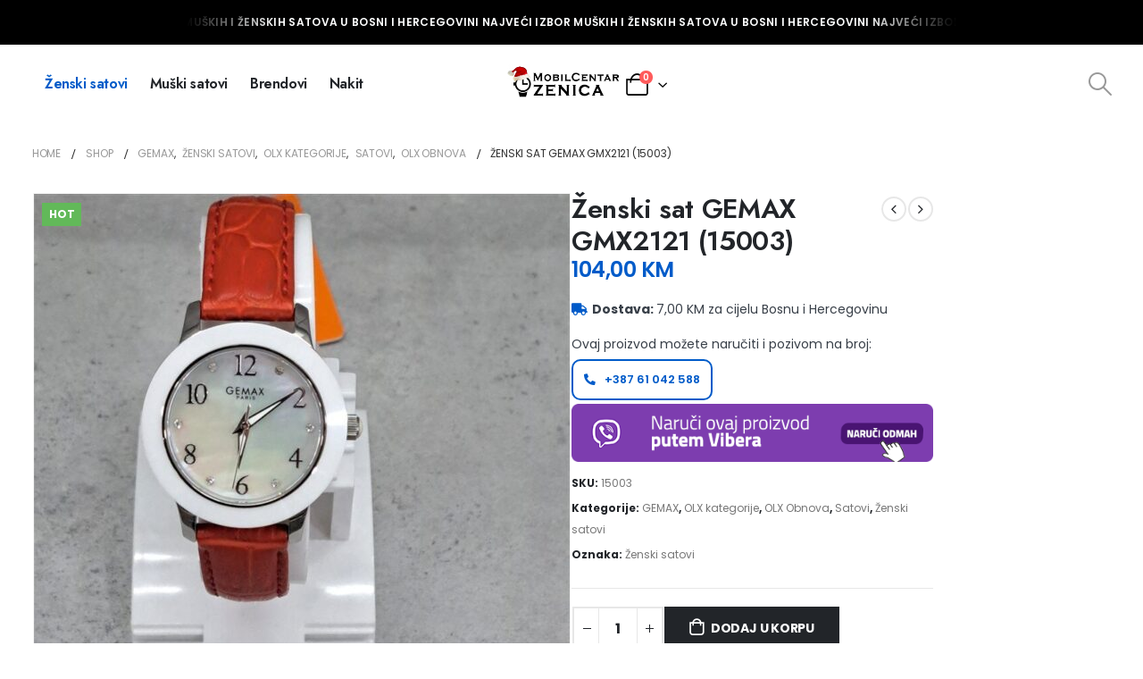

--- FILE ---
content_type: text/html; charset=UTF-8
request_url: https://mobilcentar.ba/proizvod/zenski-sat-gemax-15003/
body_size: 28594
content:
	<!DOCTYPE html>
	<html  lang="bs-BA" prefix="og: https://ogp.me/ns#">
	<head>
		<meta http-equiv="X-UA-Compatible" content="IE=edge" />
		<meta http-equiv="Content-Type" content="text/html; charset=UTF-8" />
		<meta name="viewport" content="width=device-width, initial-scale=1, minimum-scale=1" />

		<link rel="profile" href="https://gmpg.org/xfn/11" />
		<link rel="pingback" href="https://mobilcentar.ba/xmlrpc.php" />
		
<!-- Google Tag Manager for WordPress by gtm4wp.com -->
<script data-cfasync="false" data-pagespeed-no-defer>
	var gtm4wp_datalayer_name = "dataLayer";
	var dataLayer = dataLayer || [];
	const gtm4wp_use_sku_instead = 0;
	const gtm4wp_currency = 'BAM';
	const gtm4wp_product_per_impression = 10;
	const gtm4wp_clear_ecommerce = false;
	const gtm4wp_datalayer_max_timeout = 2000;
</script>
<!-- End Google Tag Manager for WordPress by gtm4wp.com -->
<!-- Search Engine Optimization by Rank Math - https://rankmath.com/ -->
<title>Ženski sat GEMAX GMX2121 (15003) - Satovi i nakit Mobilcentar</title>
<meta name="description" content="Posvećujemo se dizajniranju jednostavnih i personaliziranih ručnih satova za gospodu"/>
<meta name="robots" content="follow, index, max-snippet:-1, max-video-preview:-1, max-image-preview:large"/>
<link rel="canonical" href="https://mobilcentar.ba/proizvod/zenski-sat-gemax-15003/" />
<meta property="og:locale" content="bs_BA" />
<meta property="og:type" content="product" />
<meta property="og:title" content="Ženski sat GEMAX GMX2121 (15003) - Satovi i nakit Mobilcentar" />
<meta property="og:description" content="Posvećujemo se dizajniranju jednostavnih i personaliziranih ručnih satova za gospodu" />
<meta property="og:url" content="https://mobilcentar.ba/proizvod/zenski-sat-gemax-15003/" />
<meta property="og:site_name" content="Mobilcentar" />
<meta property="og:updated_time" content="2025-11-01T15:42:19+01:00" />
<meta property="og:image" content="https://mobilcentar.ba/wp-content/uploads/2023/06/20230605_180658-rotated.jpg" />
<meta property="og:image:secure_url" content="https://mobilcentar.ba/wp-content/uploads/2023/06/20230605_180658-rotated.jpg" />
<meta property="og:image:width" content="800" />
<meta property="og:image:height" content="800" />
<meta property="og:image:alt" content="Ženski sat GEMAX GMX2121 (15003)" />
<meta property="og:image:type" content="image/jpeg" />
<meta property="product:price:amount" content="104.00" />
<meta property="product:price:currency" content="BAM" />
<meta property="product:availability" content="instock" />
<meta name="twitter:card" content="summary_large_image" />
<meta name="twitter:title" content="Ženski sat GEMAX GMX2121 (15003) - Satovi i nakit Mobilcentar" />
<meta name="twitter:description" content="Posvećujemo se dizajniranju jednostavnih i personaliziranih ručnih satova za gospodu" />
<meta name="twitter:image" content="https://mobilcentar.ba/wp-content/uploads/2023/06/20230605_180658-rotated.jpg" />
<meta name="twitter:label1" content="Price" />
<meta name="twitter:data1" content="104,00&nbsp;KM" />
<meta name="twitter:label2" content="Availability" />
<meta name="twitter:data2" content="In stock" />
<script type="application/ld+json" class="rank-math-schema">{"@context":"https://schema.org","@graph":[{"@type":"Place","@id":"https://mobilcentar.ba/#place","address":{"@type":"PostalAddress","streetAddress":"Kamberovica cikma","addressRegion":"Zenica","postalCode":"71000","addressCountry":"Bosna i Hercegovina"}},{"@type":"Organization","@id":"https://mobilcentar.ba/#organization","name":"Mobilcentar","url":"https://mobilcentar.ba","sameAs":["https://www.facebook.com/mobilcentarbh"],"email":"info@mobilcentar.ba","address":{"@type":"PostalAddress","streetAddress":"Kamberovica cikma","addressRegion":"Zenica","postalCode":"71000","addressCountry":"Bosna i Hercegovina"},"logo":{"@type":"ImageObject","@id":"https://mobilcentar.ba/#logo","url":"https://mobilcentar.ba/wp-content/uploads/2022/06/mobil-centar-logo.png","contentUrl":"https://mobilcentar.ba/wp-content/uploads/2022/06/mobil-centar-logo.png","caption":"Mobilcentar","inLanguage":"bs-BA","width":"500","height":"200"},"contactPoint":[{"@type":"ContactPoint","telephone":"+38732201330","contactType":"customer support"}],"location":{"@id":"https://mobilcentar.ba/#place"}},{"@type":"WebSite","@id":"https://mobilcentar.ba/#website","url":"https://mobilcentar.ba","name":"Mobilcentar","publisher":{"@id":"https://mobilcentar.ba/#organization"},"inLanguage":"bs-BA"},{"@type":"ImageObject","@id":"https://mobilcentar.ba/wp-content/uploads/2023/06/20230605_180658-rotated.jpg","url":"https://mobilcentar.ba/wp-content/uploads/2023/06/20230605_180658-rotated.jpg","width":"800","height":"800","inLanguage":"bs-BA"},{"@type":"BreadcrumbList","@id":"https://mobilcentar.ba/proizvod/zenski-sat-gemax-15003/#breadcrumb","itemListElement":[{"@type":"ListItem","position":"1","item":{"@id":"https://mobilcentar.ba","name":"Home"}},{"@type":"ListItem","position":"2","item":{"@id":"https://mobilcentar.ba/proizvod/zenski-sat-gemax-15003/","name":"\u017denski sat GEMAX GMX2121 (15003)"}}]},{"@type":"ItemPage","@id":"https://mobilcentar.ba/proizvod/zenski-sat-gemax-15003/#webpage","url":"https://mobilcentar.ba/proizvod/zenski-sat-gemax-15003/","name":"\u017denski sat GEMAX GMX2121 (15003) - Satovi i nakit Mobilcentar","datePublished":"2023-06-08T17:49:35+01:00","dateModified":"2025-11-01T15:42:19+01:00","isPartOf":{"@id":"https://mobilcentar.ba/#website"},"primaryImageOfPage":{"@id":"https://mobilcentar.ba/wp-content/uploads/2023/06/20230605_180658-rotated.jpg"},"inLanguage":"bs-BA","breadcrumb":{"@id":"https://mobilcentar.ba/proizvod/zenski-sat-gemax-15003/#breadcrumb"}},{"@type":"Product","name":"\u017denski sat GEMAX GMX2121 (15003) - Satovi i nakit Mobilcentar","description":"Posve\u0107ujemo se dizajniranju jednostavnih i personaliziranih ru\u010dnih satova za gospodu","sku":"15003","category":"GEMAX","mainEntityOfPage":{"@id":"https://mobilcentar.ba/proizvod/zenski-sat-gemax-15003/#webpage"},"image":[{"@type":"ImageObject","url":"https://mobilcentar.ba/wp-content/uploads/2023/06/20230605_180658-rotated.jpg","height":"800","width":"800"},{"@type":"ImageObject","url":"https://mobilcentar.ba/wp-content/uploads/2023/06/20230605_180711-rotated.jpg","height":"800","width":"800"},{"@type":"ImageObject","url":"https://mobilcentar.ba/wp-content/uploads/2023/06/20230605_180725-rotated.jpg","height":"800","width":"800"}],"offers":{"@type":"Offer","price":"104.00","priceCurrency":"BAM","priceValidUntil":"2027-12-31","availability":"http://schema.org/InStock","itemCondition":"NewCondition","url":"https://mobilcentar.ba/proizvod/zenski-sat-gemax-15003/","seller":{"@type":"Organization","@id":"https://mobilcentar.ba/","name":"Mobilcentar","url":"https://mobilcentar.ba","logo":"https://mobilcentar.ba/wp-content/uploads/2022/06/mobil-centar-logo.png"}},"@id":"https://mobilcentar.ba/proizvod/zenski-sat-gemax-15003/#richSnippet"}]}</script>
<!-- /Rank Math WordPress SEO plugin -->

<link rel='dns-prefetch' href='//capi-automation.s3.us-east-2.amazonaws.com' />
<link rel="alternate" type="application/rss+xml" title="Satovi i nakit Mobilcentar &raquo; novosti" href="https://mobilcentar.ba/feed/" />
<link rel="alternate" type="application/rss+xml" title="Satovi i nakit Mobilcentar &raquo;  novosti o komentarima" href="https://mobilcentar.ba/comments/feed/" />
<link rel="alternate" type="application/rss+xml" title="Satovi i nakit Mobilcentar &raquo; Ženski sat GEMAX GMX2121 (15003) novosti o komentarima" href="https://mobilcentar.ba/proizvod/zenski-sat-gemax-15003/feed/" />
<link rel="alternate" title="oEmbed (JSON)" type="application/json+oembed" href="https://mobilcentar.ba/wp-json/oembed/1.0/embed?url=https%3A%2F%2Fmobilcentar.ba%2Fproizvod%2Fzenski-sat-gemax-15003%2F" />
<link rel="alternate" title="oEmbed (XML)" type="text/xml+oembed" href="https://mobilcentar.ba/wp-json/oembed/1.0/embed?url=https%3A%2F%2Fmobilcentar.ba%2Fproizvod%2Fzenski-sat-gemax-15003%2F&#038;format=xml" />
		<link rel="shortcut icon" href="//mobilcentar.ba/wp-content/themes/porto/images/logo/favicon.ico" type="image/x-icon" />
				<link rel="apple-touch-icon" href="//mobilcentar.ba/wp-content/themes/porto/images/logo/apple-touch-icon.png" />
				<link rel="apple-touch-icon" sizes="120x120" href="//mobilcentar.ba/wp-content/themes/porto/images/logo/apple-touch-icon_120x120.png" />
				<link rel="apple-touch-icon" sizes="76x76" href="//mobilcentar.ba/wp-content/themes/porto/images/logo/apple-touch-icon_76x76.png" />
				<link rel="apple-touch-icon" sizes="152x152" href="//mobilcentar.ba/wp-content/themes/porto/images/logo/apple-touch-icon_152x152.png" />
		<style id='wp-img-auto-sizes-contain-inline-css'>
img:is([sizes=auto i],[sizes^="auto," i]){contain-intrinsic-size:3000px 1500px}
/*# sourceURL=wp-img-auto-sizes-contain-inline-css */
</style>
<link rel='stylesheet' id='gs-swiper-css' href='https://mobilcentar.ba/wp-content/plugins/gs-logo-slider/assets/libs/swiper-js/swiper.min.css?ver=3.7.7' media='all' />
<link rel='stylesheet' id='gs-tippyjs-css' href='https://mobilcentar.ba/wp-content/plugins/gs-logo-slider/assets/libs/tippyjs/tippy.css?ver=3.7.7' media='all' />
<link rel='stylesheet' id='gs-logo-public-css' href='https://mobilcentar.ba/wp-content/plugins/gs-logo-slider/assets/css/gs-logo.min.css?ver=3.7.7' media='all' />
<style id='wp-emoji-styles-inline-css'>

	img.wp-smiley, img.emoji {
		display: inline !important;
		border: none !important;
		box-shadow: none !important;
		height: 1em !important;
		width: 1em !important;
		margin: 0 0.07em !important;
		vertical-align: -0.1em !important;
		background: none !important;
		padding: 0 !important;
	}
/*# sourceURL=wp-emoji-styles-inline-css */
</style>
<link rel='stylesheet' id='contact-form-7-css' href='https://mobilcentar.ba/wp-content/plugins/contact-form-7/includes/css/styles.css?ver=6.1.4' media='all' />
<link rel='stylesheet' id='photoswipe-css' href='https://mobilcentar.ba/wp-content/plugins/woocommerce/assets/css/photoswipe/photoswipe.min.css?ver=10.4.3' media='all' />
<link rel='stylesheet' id='photoswipe-default-skin-css' href='https://mobilcentar.ba/wp-content/plugins/woocommerce/assets/css/photoswipe/default-skin/default-skin.min.css?ver=10.4.3' media='all' />
<style id='woocommerce-inline-inline-css'>
.woocommerce form .form-row .required { visibility: visible; }
/*# sourceURL=woocommerce-inline-inline-css */
</style>
<link rel='stylesheet' id='alpus-plugin-framework-base-css' href='https://mobilcentar.ba/wp-content/plugins/alpus-flexbox/plugin-framework/assets/css/base.min.css?ver=1.3.0' media='all' />
<link rel='stylesheet' id='alpus-plugin-framework-css' href='https://mobilcentar.ba/wp-content/plugins/alpus-flexbox/plugin-framework/assets/css/framework.min.css?ver=1.3.0' media='all' />
<link rel='stylesheet' id='wpcbn-frontend-css' href='https://mobilcentar.ba/wp-content/plugins/wpc-buy-now-button/assets/css/frontend.css?ver=2.1.8' media='all' />
<link rel='stylesheet' id='pwb-styles-frontend-css' href='https://mobilcentar.ba/wp-content/plugins/perfect-woocommerce-brands/build/frontend/css/style.css?ver=3.6.4' media='all' />
<link rel='stylesheet' id='porto-fs-progress-bar-css' href='https://mobilcentar.ba/wp-content/themes/porto/inc/lib/woocommerce-shipping-progress-bar/shipping-progress-bar.css?ver=7.3.1' media='all' />
<link rel='stylesheet' id='porto-css-vars-css' href='https://mobilcentar.ba/wp-content/uploads/porto_styles/theme_css_vars.css?ver=7.3.1' media='all' />
<link rel='stylesheet' id='elementor-icons-css' href='https://mobilcentar.ba/wp-content/plugins/elementor/assets/lib/eicons/css/elementor-icons.min.css?ver=5.45.0' media='all' />
<link rel='stylesheet' id='elementor-frontend-css' href='https://mobilcentar.ba/wp-content/uploads/elementor/css/custom-frontend.min.css?ver=1768448345' media='all' />
<link rel='stylesheet' id='swiper-css' href='https://mobilcentar.ba/wp-content/plugins/elementor/assets/lib/swiper/v8/css/swiper.min.css?ver=8.4.5' media='all' />
<link rel='stylesheet' id='elementor-post-13960-css' href='https://mobilcentar.ba/wp-content/uploads/elementor/css/post-13960.css?ver=1768448345' media='all' />
<link rel='stylesheet' id='bootstrap-css' href='https://mobilcentar.ba/wp-content/uploads/porto_styles/bootstrap.css?ver=7.3.1' media='all' />
<link rel='stylesheet' id='porto-plugins-css' href='https://mobilcentar.ba/wp-content/themes/porto/css/plugins.css?ver=7.3.1' media='all' />
<link rel='stylesheet' id='porto-theme-css' href='https://mobilcentar.ba/wp-content/themes/porto/css/theme.css?ver=7.3.1' media='all' />
<link rel='stylesheet' id='porto-shortcodes-css' href='https://mobilcentar.ba/wp-content/uploads/porto_styles/shortcodes.css?ver=7.3.1' media='all' />
<link rel='stylesheet' id='porto-theme-shop-css' href='https://mobilcentar.ba/wp-content/themes/porto/css/theme_shop.css?ver=7.3.1' media='all' />
<link rel='stylesheet' id='porto-pwb-filter-css' href='https://mobilcentar.ba/wp-content/themes/porto/css/theme/shop/other/pw-brand-filter.css?ver=7.3.1' media='all' />
<link rel='stylesheet' id='porto-theme-elementor-css' href='https://mobilcentar.ba/wp-content/themes/porto/css/theme_elementor.css?ver=7.3.1' media='all' />
<link rel='stylesheet' id='porto-dynamic-style-css' href='https://mobilcentar.ba/wp-content/uploads/porto_styles/dynamic_style.css?ver=7.3.1' media='all' />
<link rel='stylesheet' id='porto-type-builder-css' href='https://mobilcentar.ba/wp-content/plugins/porto-functionality/builders/assets/type-builder.css?ver=3.7.1' media='all' />
<link rel='stylesheet' id='porto-account-login-style-css' href='https://mobilcentar.ba/wp-content/themes/porto/css/theme/shop/login-style/account-login.css?ver=7.3.1' media='all' />
<link rel='stylesheet' id='porto-theme-woopage-css' href='https://mobilcentar.ba/wp-content/themes/porto/css/theme/shop/other/woopage.css?ver=7.3.1' media='all' />
<link rel='stylesheet' id='porto-sp-layout-css' href='https://mobilcentar.ba/wp-content/themes/porto/css/theme/shop/single-product/builder.css?ver=7.3.1' media='all' />
<link rel='stylesheet' id='porto-single-post-style-css' href='https://mobilcentar.ba/wp-content/themes/porto/css/theme/blog/single-post/modern.css?ver=7.3.1' media='all' />
<link rel='stylesheet' id='elementor-post-2274-css' href='https://mobilcentar.ba/wp-content/uploads/elementor/css/post-2274.css?ver=7.3.1' media='all' />
<link rel='stylesheet' id='e-animation-fadeIn-css' href='https://mobilcentar.ba/wp-content/plugins/elementor/assets/lib/animations/styles/fadeIn.min.css?ver=3.34.1' media='all' />
<link rel='stylesheet' id='widget-image-css' href='https://mobilcentar.ba/wp-content/plugins/elementor/assets/css/widget-image.min.css?ver=3.34.1' media='all' />
<link rel='stylesheet' id='widget-heading-css' href='https://mobilcentar.ba/wp-content/plugins/elementor/assets/css/widget-heading.min.css?ver=3.34.1' media='all' />
<link rel='stylesheet' id='e-animation-pulse-css' href='https://mobilcentar.ba/wp-content/plugins/elementor/assets/lib/animations/styles/e-animation-pulse.min.css?ver=3.34.1' media='all' />
<link rel='stylesheet' id='widget-social-icons-css' href='https://mobilcentar.ba/wp-content/plugins/elementor/assets/css/widget-social-icons.min.css?ver=3.34.1' media='all' />
<link rel='stylesheet' id='e-apple-webkit-css' href='https://mobilcentar.ba/wp-content/uploads/elementor/css/custom-apple-webkit.min.css?ver=1768448345' media='all' />
<link rel='stylesheet' id='elementor-post-2284-css' href='https://mobilcentar.ba/wp-content/uploads/elementor/css/post-2284.css?ver=7.3.1' media='all' />
<link rel='stylesheet' id='widget-icon-list-css' href='https://mobilcentar.ba/wp-content/uploads/elementor/css/custom-widget-icon-list.min.css?ver=1768448345' media='all' />
<link rel='stylesheet' id='elementor-post-2576-css' href='https://mobilcentar.ba/wp-content/uploads/elementor/css/post-2576.css?ver=7.3.1' media='all' />
<link rel='stylesheet' id='elementor-post-1058-css' href='https://mobilcentar.ba/wp-content/uploads/elementor/css/post-1058.css?ver=7.3.1' media='all' />
<link rel='stylesheet' id='porto-style-css' href='https://mobilcentar.ba/wp-content/themes/porto/style.css?ver=7.3.1' media='all' />
<style id='porto-style-inline-css'>
.side-header-narrow-bar-logo{max-width:130px}@media (min-width:992px){}.page-top .page-title-wrap{line-height:0}@media (min-width:1500px){.left-sidebar.col-lg-3,.right-sidebar.col-lg-3{width:20%}.main-content.col-lg-9{width:80%}.main-content.col-lg-6{width:60%}}.product-images .img-thumbnail .inner,.product-images .img-thumbnail .inner img{-webkit-transform:none;transform:none}.sticky-product{position:fixed;top:0;left:0;width:100%;z-index:100;background-color:#fff;box-shadow:0 3px 5px rgba(0,0,0,0.08);padding:15px 0}.sticky-product.pos-bottom{top:auto;bottom:var(--porto-icon-menus-mobile,0);box-shadow:0 -3px 5px rgba(0,0,0,0.08)}.sticky-product .container{display:-ms-flexbox;display:flex;-ms-flex-align:center;align-items:center;-ms-flex-wrap:wrap;flex-wrap:wrap}.sticky-product .sticky-image{max-width:60px;margin-right:15px}.sticky-product .add-to-cart{-ms-flex:1;flex:1;text-align:right;margin-top:5px}.sticky-product .product-name{font-size:16px;font-weight:600;line-height:inherit;margin-bottom:0}.sticky-product .sticky-detail{line-height:1.5;display:-ms-flexbox;display:flex}.sticky-product .star-rating{margin:5px 15px;font-size:1em}.sticky-product .availability{padding-top:2px}.sticky-product .sticky-detail .price{font-family:Poppins,Poppins,sans-serif;font-weight:400;margin-bottom:0;font-size:1.3em;line-height:1.5}.sticky-product.pos-top:not(.hide){top:0;opacity:1;visibility:visible;transform:translate3d( 0,0,0 )}.sticky-product.pos-top.scroll-down{opacity:0 !important;visibility:hidden;transform:translate3d( 0,-100%,0 )}.sticky-product.sticky-ready{transition:left .3s,visibility 0.3s,opacity 0.3s,transform 0.3s,top 0.3s ease}.sticky-product .quantity.extra-type{display:none}@media (min-width:992px){body.single-product .sticky-product .container{padding-left:calc(var(--porto-grid-gutter-width) / 2);padding-right:calc(var(--porto-grid-gutter-width) / 2)}}.sticky-product .container{padding-left:var(--porto-fluid-spacing);padding-right:var(--porto-fluid-spacing)}@media (max-width:768px){.sticky-product .sticky-image,.sticky-product .sticky-detail,.sticky-product{display:none}.sticky-product.show-mobile{display:block;padding-top:10px;padding-bottom:10px}.sticky-product.show-mobile .add-to-cart{margin-top:0}.sticky-product.show-mobile .single_add_to_cart_button{margin:0;width:100%}}.elementor-element.e-con-full.e-parent{padding-left:2.8vw;padding-right:2.8vw}.single-product .main-content .elementor-element.e-con-full.e-parent,.blog .main-content .elementor-element.e-con-full.e-parent,.single-post .main-content .elementor-element.e-con-full.e-parent,.archive.author .main-content .elementor-element.e-con-full.e-parent,.archive.category .main-content .elementor-element.e-con-full.e-parent,.archive.date .main-content .elementor-element.e-con-full.e-parent,.search-results .main-content .elementor-element.e-con-full.e-parent{padding-left:0;padding-right:0}.home #main .elementor-element.e-con-full.e-parent{padding-left:20px;padding-right:20px}.page-top.page-header-1{display:none}body .page-top.page-header-6 .container.hide-title{padding-left:0;padding-right:0}@media (min-width:768px){:root{--porto-fluid-spacing:2.8vw}}@media (max-width:767px){.elementor-element.e-con-full.e-parent{padding-left:1.25rem;padding-right:1.25rem}}sup{font-size:50%;top:-0.6em}.hover-opacity-1.elementor-element .elementor-widget-container .elementor-heading-title{transition:0.3s}.hover-opacity-1.elementor-element:hover .elementor-widget-container .elementor-heading-title{-webkit-text-stroke-color:#333;stroke:#333}.slide-h-auto .swiper-slide{height:auto}.banner-group{font-size:max(9px,0.835vw)}@media (max-width:991px){.banner-group{font-size:max(13px,1.5vw)}}@media (max-width:575px){.custom-bg-pos.elementor-element.e-con-full.e-con{background-position:-9.4vw 0}}.elementor-2576 .elementor-element.elementor-element-9084acc .btn{border-radius:10px}
/*# sourceURL=porto-style-inline-css */
</style>
<link rel='stylesheet' id='porto-360-gallery-css' href='https://mobilcentar.ba/wp-content/themes/porto/inc/lib/threesixty/threesixty.css?ver=7.3.1' media='all' />
<link rel='stylesheet' id='styles-child-css' href='https://mobilcentar.ba/wp-content/themes/porto-child/style.css?ver=6.9' media='all' />
<link rel='stylesheet' id='elementor-gf-local-roboto-css' href='https://mobilcentar.ba/wp-content/uploads/elementor/google-fonts/css/roboto.css?ver=1742272132' media='all' />
<link rel='stylesheet' id='elementor-gf-local-robotoslab-css' href='https://mobilcentar.ba/wp-content/uploads/elementor/google-fonts/css/robotoslab.css?ver=1742272136' media='all' />
<link rel='stylesheet' id='elementor-gf-local-jost-css' href='https://mobilcentar.ba/wp-content/uploads/elementor/google-fonts/css/jost.css?ver=1742272144' media='all' />
<link rel='stylesheet' id='elementor-gf-local-poppins-css' href='https://mobilcentar.ba/wp-content/uploads/elementor/google-fonts/css/poppins.css?ver=1742272279' media='all' />
<link rel='stylesheet' id='elementor-icons-shared-0-css' href='https://mobilcentar.ba/wp-content/plugins/elementor/assets/lib/font-awesome/css/fontawesome.min.css?ver=5.15.3' media='all' />
<link rel='stylesheet' id='elementor-icons-fa-solid-css' href='https://mobilcentar.ba/wp-content/plugins/elementor/assets/lib/font-awesome/css/solid.min.css?ver=5.15.3' media='all' />
<link rel='stylesheet' id='elementor-icons-fa-brands-css' href='https://mobilcentar.ba/wp-content/plugins/elementor/assets/lib/font-awesome/css/brands.min.css?ver=5.15.3' media='all' />
<script src="https://mobilcentar.ba/wp-includes/js/jquery/jquery.min.js?ver=3.7.1" id="jquery-core-js"></script>
<script src="https://mobilcentar.ba/wp-includes/js/jquery/jquery-migrate.min.js?ver=3.4.1" id="jquery-migrate-js"></script>
<script src="https://mobilcentar.ba/wp-content/plugins/woocommerce/assets/js/jquery-blockui/jquery.blockUI.min.js?ver=2.7.0-wc.10.4.3" id="wc-jquery-blockui-js" defer data-wp-strategy="defer"></script>
<script id="wc-add-to-cart-js-extra">
var wc_add_to_cart_params = {"ajax_url":"/wp-admin/admin-ajax.php","wc_ajax_url":"/?wc-ajax=%%endpoint%%","i18n_view_cart":"Vidi korpu","cart_url":"https://mobilcentar.ba/cart/","is_cart":"","cart_redirect_after_add":"no"};
//# sourceURL=wc-add-to-cart-js-extra
</script>
<script src="https://mobilcentar.ba/wp-content/plugins/woocommerce/assets/js/frontend/add-to-cart.min.js?ver=10.4.3" id="wc-add-to-cart-js" defer data-wp-strategy="defer"></script>
<script src="https://mobilcentar.ba/wp-content/plugins/woocommerce/assets/js/photoswipe/photoswipe.min.js?ver=4.1.1-wc.10.4.3" id="wc-photoswipe-js" defer data-wp-strategy="defer"></script>
<script src="https://mobilcentar.ba/wp-content/plugins/woocommerce/assets/js/photoswipe/photoswipe-ui-default.min.js?ver=4.1.1-wc.10.4.3" id="wc-photoswipe-ui-default-js" defer data-wp-strategy="defer"></script>
<script id="wc-single-product-js-extra">
var wc_single_product_params = {"i18n_required_rating_text":"Molimo odaberite svoju ocjenu","i18n_rating_options":["1 of 5 stars","2 of 5 stars","3 of 5 stars","4 of 5 stars","5 of 5 stars"],"i18n_product_gallery_trigger_text":"View full-screen image gallery","review_rating_required":"yes","flexslider":{"rtl":false,"animation":"slide","smoothHeight":true,"directionNav":false,"controlNav":"thumbnails","slideshow":false,"animationSpeed":500,"animationLoop":false,"allowOneSlide":false},"zoom_enabled":"","zoom_options":[],"photoswipe_enabled":"1","photoswipe_options":{"shareEl":false,"closeOnScroll":false,"history":false,"hideAnimationDuration":0,"showAnimationDuration":0},"flexslider_enabled":""};
//# sourceURL=wc-single-product-js-extra
</script>
<script src="https://mobilcentar.ba/wp-content/plugins/woocommerce/assets/js/frontend/single-product.min.js?ver=10.4.3" id="wc-single-product-js" defer data-wp-strategy="defer"></script>
<script src="https://mobilcentar.ba/wp-content/plugins/woocommerce/assets/js/js-cookie/js.cookie.min.js?ver=2.1.4-wc.10.4.3" id="wc-js-cookie-js" defer data-wp-strategy="defer"></script>
<script id="woocommerce-js-extra">
var woocommerce_params = {"ajax_url":"/wp-admin/admin-ajax.php","wc_ajax_url":"/?wc-ajax=%%endpoint%%","i18n_password_show":"Show password","i18n_password_hide":"Hide password"};
//# sourceURL=woocommerce-js-extra
</script>
<script src="https://mobilcentar.ba/wp-content/plugins/woocommerce/assets/js/frontend/woocommerce.min.js?ver=10.4.3" id="woocommerce-js" defer data-wp-strategy="defer"></script>
<script id="wc-cart-fragments-js-extra">
var wc_cart_fragments_params = {"ajax_url":"/wp-admin/admin-ajax.php","wc_ajax_url":"/?wc-ajax=%%endpoint%%","cart_hash_key":"wc_cart_hash_bc91a13d23dc71e23f9ba0d44e403624","fragment_name":"wc_fragments_bc91a13d23dc71e23f9ba0d44e403624","request_timeout":"15000"};
//# sourceURL=wc-cart-fragments-js-extra
</script>
<script src="https://mobilcentar.ba/wp-content/plugins/woocommerce/assets/js/frontend/cart-fragments.min.js?ver=10.4.3" id="wc-cart-fragments-js" defer data-wp-strategy="defer"></script>
<script src="https://mobilcentar.ba/wp-content/plugins/woocommerce/assets/js/jquery-cookie/jquery.cookie.min.js?ver=1.4.1-wc.10.4.3" id="wc-jquery-cookie-js" defer data-wp-strategy="defer"></script>
<link rel="https://api.w.org/" href="https://mobilcentar.ba/wp-json/" /><link rel="alternate" title="JSON" type="application/json" href="https://mobilcentar.ba/wp-json/wp/v2/product/20319" /><link rel="EditURI" type="application/rsd+xml" title="RSD" href="https://mobilcentar.ba/xmlrpc.php?rsd" />
<meta name="generator" content="WordPress 6.9" />
<link rel='shortlink' href='https://mobilcentar.ba/?p=20319' />
<!-- HFCM by 99 Robots - Snippet # 1: Facebook verifikacija domene -->
<meta name="facebook-domain-verification" content="rk1m7hxr1a5krgna2ocb7hdy171rzx" />
<!-- /end HFCM by 99 Robots -->
<!-- HFCM by 99 Robots - Snippet # 2: Google Search Console -->
<meta name="google-site-verification" content="cgC4x81hfmoJuhKXmjz0_tStnOgXYARITjoYAHea04c" />
<!-- /end HFCM by 99 Robots -->

<!-- Google Tag Manager for WordPress by gtm4wp.com -->
<!-- GTM Container placement set to footer -->
<script data-cfasync="false" data-pagespeed-no-defer>
	var dataLayer_content = {"pagePostType":"product","pagePostType2":"single-product","pagePostAuthor":"mobilcentar1","productRatingCounts":[],"productAverageRating":0,"productReviewCount":0,"productType":"simple","productIsVariable":0};
	dataLayer.push( dataLayer_content );
</script>
<script data-cfasync="false" data-pagespeed-no-defer>
(function(w,d,s,l,i){w[l]=w[l]||[];w[l].push({'gtm.start':
new Date().getTime(),event:'gtm.js'});var f=d.getElementsByTagName(s)[0],
j=d.createElement(s),dl=l!='dataLayer'?'&l='+l:'';j.async=true;j.src=
'//www.googletagmanager.com/gtm.js?id='+i+dl;f.parentNode.insertBefore(j,f);
})(window,document,'script','dataLayer','GTM-THFNJHX');
</script>
<!-- End Google Tag Manager for WordPress by gtm4wp.com -->		<script type="text/javascript" id="webfont-queue">
		WebFontConfig = {
			google: { families: [ 'Poppins:400,500,600,700,800','Open+Sans:400,500,600,700,800','Playfair+Display:400,700','Jost:400,500,600,700,800' ] }
		};
		(function(d) {
			var wf = d.createElement('script'), s = d.scripts[d.scripts.length - 1];
			wf.src = 'https://mobilcentar.ba/wp-content/themes/porto/js/libs/webfont.js';
			wf.async = true;
			s.parentNode.insertBefore(wf, s);
		})(document);</script>
			<noscript><style>.woocommerce-product-gallery{ opacity: 1 !important; }</style></noscript>
	<meta name="generator" content="Elementor 3.34.1; features: additional_custom_breakpoints; settings: css_print_method-external, google_font-enabled, font_display-auto">
<style>.recentcomments a{display:inline !important;padding:0 !important;margin:0 !important;}</style>			<script  type="text/javascript">
				!function(f,b,e,v,n,t,s){if(f.fbq)return;n=f.fbq=function(){n.callMethod?
					n.callMethod.apply(n,arguments):n.queue.push(arguments)};if(!f._fbq)f._fbq=n;
					n.push=n;n.loaded=!0;n.version='2.0';n.queue=[];t=b.createElement(e);t.async=!0;
					t.src=v;s=b.getElementsByTagName(e)[0];s.parentNode.insertBefore(t,s)}(window,
					document,'script','https://connect.facebook.net/en_US/fbevents.js');
			</script>
			<!-- WooCommerce Facebook Integration Begin -->
			<script  type="text/javascript">

				fbq('init', '2736516583297707', {}, {
    "agent": "woocommerce_0-10.4.3-3.5.15"
});

				document.addEventListener( 'DOMContentLoaded', function() {
					// Insert placeholder for events injected when a product is added to the cart through AJAX.
					document.body.insertAdjacentHTML( 'beforeend', '<div class=\"wc-facebook-pixel-event-placeholder\"></div>' );
				}, false );

			</script>
			<!-- WooCommerce Facebook Integration End -->
						<style>
				.e-con.e-parent:nth-of-type(n+4):not(.e-lazyloaded):not(.e-no-lazyload),
				.e-con.e-parent:nth-of-type(n+4):not(.e-lazyloaded):not(.e-no-lazyload) * {
					background-image: none !important;
				}
				@media screen and (max-height: 1024px) {
					.e-con.e-parent:nth-of-type(n+3):not(.e-lazyloaded):not(.e-no-lazyload),
					.e-con.e-parent:nth-of-type(n+3):not(.e-lazyloaded):not(.e-no-lazyload) * {
						background-image: none !important;
					}
				}
				@media screen and (max-height: 640px) {
					.e-con.e-parent:nth-of-type(n+2):not(.e-lazyloaded):not(.e-no-lazyload),
					.e-con.e-parent:nth-of-type(n+2):not(.e-lazyloaded):not(.e-no-lazyload) * {
						background-image: none !important;
					}
				}
			</style>
			<link rel="icon" href="https://mobilcentar.ba/wp-content/uploads/2020/05/cropped-favicon-32x32.png" sizes="32x32" />
<link rel="icon" href="https://mobilcentar.ba/wp-content/uploads/2020/05/cropped-favicon-192x192.png" sizes="192x192" />
<link rel="apple-touch-icon" href="https://mobilcentar.ba/wp-content/uploads/2020/05/cropped-favicon-180x180.png" />
<meta name="msapplication-TileImage" content="https://mobilcentar.ba/wp-content/uploads/2020/05/cropped-favicon-270x270.png" />
		<style id="wp-custom-css">
			.wpcbn-btn wpcbn-btn-single wpcbn-btn-simple single_add_to_cart_button button alt {
	display: none;
}

.pwb-all-brands .pwb-brands-cols-outer .pwb-brands-col3 {
    border: 1px #ccc solid;
    width: 13%; /* Default za šire ekrane */
}

@media (max-width: 768px) {
    .pwb-all-brands .pwb-brands-cols-outer .pwb-brands-col3 {
        width: 40%; /* Za mobilne uređaje */
    }
	
	#mini-cart.minicart-offcanvas .widget_shopping_cart_content .cart_list {
		
		flex: 0.7;
	}
	
.desno {
 border: 2px solid #005BC9;
 border-radius: 10px;
 padding: 5px;
 text-align: center;
 margin-bottom: 10px;
 max-width: 416px;
}

.desno {
 border: 2px solid #005BC9;
 border-radius: 10px;
 padding: 5px;
 text-align: center;
 margin-bottom: 10px;
 max-width: 416px;
}

		</style>
			</head>
	<body class="wp-singular product-template-default single single-product postid-20319 wp-embed-responsive wp-theme-porto wp-child-theme-porto-child theme-porto woocommerce woocommerce-page woocommerce-no-js login-popup wide blog-1 elementor-default elementor-kit-13960">
	
	<div class="page-wrapper"><!-- page wrapper -->
		
											<!-- header wrapper -->
				<div class="header-wrapper">
										
<header  id="header" class="header-builder header-builder-p">
<style>.gradient-overlay .marquee:before,
.gradient-overlay .marquee:after {
  position: absolute;
  content: '';
  width: 100px;
  height: 100%;
  z-index: 1;
}
.gradient-overlay .marquee:before {
  background: radial-gradient(circle at 100%, transparent, #000 100%);
  left: 0%;
}
.gradient-overlay .marquee:after {
  background: radial-gradient(circle at 100%,  #000,transparent 100%);
  right: 0%;
}
.custom-search .text {
  border-bottom: 2px solid #000000;
}
.custom-search .btn-special i {
  padding: 0;
}
@media (min-width: 1600px) {
  .d-sl-block {
    display: block !important;
  }
  .d-sl-none {
    display: none !important;
  }
}
@media (max-width: 1599px) {
  #header .custom-menu .main-menu > li.menu-item {
    margin-right: 25px;
  }
}</style><div class="porto-block" data-id="2274"><div class="container-fluid">		<div data-elementor-type="wp-post" data-elementor-id="2274" class="elementor elementor-2274">
				<div class="elementor-element elementor-element-39c88ed e-flex e-con-boxed e-con e-parent" data-id="39c88ed" data-element_type="container" data-settings="{&quot;background_background&quot;:&quot;classic&quot;}">
					<div class="e-con-inner">
				<div class="elementor-element elementor-element-5bee43f gradient-overlay elementor-widget__width-initial elementor-widget-mobile__width-inherit elementor-widget elementor-widget-porto_ultimate_heading" data-id="5bee43f" data-element_type="widget" data-widget_type="porto_ultimate_heading.default">
				<div class="elementor-widget-container">
					<div class="porto-u-heading  porto-u-bd11424de395366805213f3c847c9ae4"><div class="porto-u-main-heading"><div class="marquee" data-duration="70000" data-gap="10" data-duplicated="true" data-startVisible="true" data-clone-element="5"   style="margin-bottom: 0px;">Najveći izbor muških i ženskih satova u Bosni i Hercegovini          </div></div><style>.porto-u-bd11424de395366805213f3c847c9ae4.porto-u-heading{text-align:center}</style></div>				</div>
				</div>
					</div>
				</div>
		<div class="elementor-element elementor-element-d95a5ef e-flex e-con-boxed e-con e-parent header-main" data-id="d95a5ef" data-element_type="container">
					<div class="e-con-inner">
		<div class="elementor-element elementor-element-2e3fcff e-con-full e-flex e-con e-child" data-id="2e3fcff" data-element_type="container">
				<div class="elementor-element elementor-element-e6cadbd me-lg-0 elementor-widget elementor-widget-porto_hb_menu_icon" data-id="e6cadbd" data-element_type="widget" data-widget_type="porto_hb_menu_icon.default">
				<div class="elementor-widget-container">
					<a  aria-label="Mobile Menu" href="#" class="mobile-toggle ps-0"><i class="fas fa-align-left"></i></a>				</div>
				</div>
				<div class="elementor-element elementor-element-401d228 custom-menu elementor-widget elementor-widget-porto_hb_menu" data-id="401d228" data-element_type="widget" data-widget_type="porto_hb_menu.default">
				<div class="elementor-widget-container">
					<ul id="menu-currency-switcher" class="main-menu mega-menu show-arrow"><li id="nav-menu-item-29707" class="menu-item menu-item-type-taxonomy menu-item-object-product_cat current-product-ancestor current-menu-parent current-product-parent active narrow"><a href="https://mobilcentar.ba/kategorija-proizvoda/satovi/zenski-satovi/">Ženski satovi</a></li>
<li id="nav-menu-item-29708" class="menu-item menu-item-type-taxonomy menu-item-object-product_cat narrow"><a href="https://mobilcentar.ba/kategorija-proizvoda/satovi/muski-satovi/">Muški satovi</a></li>
<li id="nav-menu-item-29709" class="menu-item menu-item-type-post_type menu-item-object-page narrow"><a href="https://mobilcentar.ba/brendovi/">Brendovi</a></li>
<li id="nav-menu-item-29710" class="menu-item menu-item-type-taxonomy menu-item-object-product_cat narrow"><a href="https://mobilcentar.ba/kategorija-proizvoda/nakit/">Nakit</a></li>
</ul>				</div>
				</div>
				</div>
		<div class="elementor-element elementor-element-f0f14c0 e-con-full e-flex e-con e-child" data-id="f0f14c0" data-element_type="container">
				<div class="elementor-element elementor-element-490b16e elementor-widget-mobile__width-initial elementor-widget elementor-widget-porto_hb_logo" data-id="490b16e" data-element_type="widget" data-widget_type="porto_hb_logo.default">
				<div class="elementor-widget-container">
					
	<div class="logo">
	<a href="https://mobilcentar.ba/" title="Satovi i nakit Mobilcentar - Prodaja satova i nakita"  rel="home">
		<img fetchpriority="high" class="img-responsive standard-logo retina-logo" width="500" height="200" src="//mobilcentar.ba/wp-content/uploads/2022/12/mobil-centar-logo1.png" alt="Satovi i nakit Mobilcentar" />	</a>
	</div>
					</div>
				</div>
				</div>
		<div class="elementor-element elementor-element-c4934e3 e-con-full e-flex e-con e-child" data-id="c4934e3" data-element_type="container">
				<div class="elementor-element elementor-element-ec5e062 elementor-widget elementor-widget-porto_hb_mini_cart" data-id="ec5e062" data-element_type="widget" data-widget_type="porto_hb_mini_cart.default">
				<div class="elementor-widget-container">
							<div id="mini-cart" class="mini-cart minicart-arrow-alt minicart-offcanvas">
			<div class="cart-head">
			<span class="cart-icon"><i class="minicart-icon porto-icon-cart-thick"></i><span class="cart-items">0</span></span><span class="cart-items-text">0 proizvoda</span>			</div>
			<div class="cart-popup widget_shopping_cart">
				<div class="widget_shopping_cart_content">
									<div class="cart-loading"></div>
								</div>
			</div>
		<div class="minicart-overlay"><svg viewBox="0 0 32 32" xmlns="http://www.w3.org/2000/svg"><g id="cross"><line stroke="#fff" stroke-width="2px" x1="7" x2="25" y1="7" y2="25"/><line stroke="#fff" stroke-width="2px" x1="7" x2="25" y1="25" y2="7"/></g></svg></div>		</div>
						</div>
				</div>
				</div>
				<div class="elementor-element elementor-element-0619652 elementor-widget elementor-widget-porto_hb_search_form" data-id="0619652" data-element_type="widget" data-widget_type="porto_hb_search_form.default">
				<div class="elementor-widget-container">
					<div class="searchform-popup search-popup large-search-layout search-dropdown"><a  class="search-toggle" aria-label="Search Toggle" href="#"><i class="porto-icon-magnifier"></i><span class="search-text">Search</span></a>	<form action="https://mobilcentar.ba/" method="get"
		class="searchform search-layout-large">
		<div class="searchform-fields">
			<span class="text"><input name="s" type="text" value="" placeholder="Search&hellip;" autocomplete="off" /></span>
							<input type="hidden" name="post_type" value="product"/>
							<span class="button-wrap">
				<button class="btn btn-special" title="Search" type="submit">
					<i class="porto-icon-magnifier"></i>
				</button>
							</span>
		</div>
			</form>
	</div>				</div>
				</div>
					</div>
				</div>
				</div>
		</div></div></header>

									</div>
				<!-- end header wrapper -->
			
			
			<style>.custom-center .breadcrumb { justify-content: center;}</style><div class="porto-block" data-id="1058">		<div data-elementor-type="wp-post" data-elementor-id="1058" class="elementor elementor-1058">
				<div class="elementor-element elementor-element-7c69d52 e-con-full e-flex e-con e-parent" data-id="7c69d52" data-element_type="container">
				<div class="elementor-element elementor-element-e600ef7 elementor-widget elementor-widget-porto_page_header" data-id="e600ef7" data-element_type="widget" data-widget_type="porto_page_header.default">
				<div class="elementor-widget-container">
					<div class="page-top page-header-6"><style>.page-top { background: none; border-bottom: none; } .page-top .page-title:not(.b-none):after { display: none; }</style><div class="container hide-title">
	<div class="row">
		<div class="col-lg-12 clearfix">
			<div class="pt-right d-none">
								<h1 class="page-title">Ženski sat GEMAX GMX2121 (15003)</h1>
							</div>
							<div class="breadcrumbs-wrap pt-left">
					<ul class="breadcrumb" itemscope itemtype="https://schema.org/BreadcrumbList"><li class="home" itemprop="itemListElement" itemscope itemtype="https://schema.org/ListItem"><a itemprop="item" href="https://mobilcentar.ba" title="Go to Home Page"><span itemprop="name">Home</span></a><meta itemprop="position" content="1" /><i class="delimiter"></i></li><li itemprop="itemListElement" itemscope itemtype="https://schema.org/ListItem"><a itemprop="item" href="https://mobilcentar.ba/shop/"><span itemprop="name">Shop</span></a><meta itemprop="position" content="2" /><i class="delimiter"></i></li><li><span itemprop="itemListElement" itemscope itemtype="https://schema.org/ListItem"><a itemprop="item" href="https://mobilcentar.ba/kategorija-proizvoda/gemax/"><span itemprop="name">GEMAX</span></a><meta itemprop="position" content="3" /></span>, <span itemprop="itemListElement" itemscope itemtype="https://schema.org/ListItem"><a itemprop="item" href="https://mobilcentar.ba/kategorija-proizvoda/satovi/zenski-satovi/"><span itemprop="name">Ženski satovi</span></a><meta itemprop="position" content="4" /></span>, <span itemprop="itemListElement" itemscope itemtype="https://schema.org/ListItem"><a itemprop="item" href="https://mobilcentar.ba/kategorija-proizvoda/olx-kategorije/"><span itemprop="name">OLX kategorije</span></a><meta itemprop="position" content="5" /></span>, <span itemprop="itemListElement" itemscope itemtype="https://schema.org/ListItem"><a itemprop="item" href="https://mobilcentar.ba/kategorija-proizvoda/olx-kategorije/244/"><span itemprop="name">Satovi</span></a><meta itemprop="position" content="6" /></span>, <span itemprop="itemListElement" itemscope itemtype="https://schema.org/ListItem"><a itemprop="item" href="https://mobilcentar.ba/kategorija-proizvoda/olx-obnova/"><span itemprop="name">OLX Obnova</span></a><meta itemprop="position" content="7" /></span><i class="delimiter"></i></li><li>Ženski sat GEMAX GMX2121 (15003)</li></ul>				</div>
								</div>
	</div>
</div>
</div>				</div>
				</div>
				</div>
				</div>
		</div>		<section class="page-top page-header-1">
	<div class="container hide-title">
	<div class="row">
		<div class="col-lg-12">
							<div class="breadcrumbs-wrap">
					<ul class="breadcrumb" itemscope itemtype="https://schema.org/BreadcrumbList"><li class="home" itemprop="itemListElement" itemscope itemtype="https://schema.org/ListItem"><a itemprop="item" href="https://mobilcentar.ba" title="Go to Home Page"><span itemprop="name">Home</span></a><meta itemprop="position" content="22" /><i class="delimiter"></i></li><li itemprop="itemListElement" itemscope itemtype="https://schema.org/ListItem"><a itemprop="item" href="https://mobilcentar.ba/shop/"><span itemprop="name">Shop</span></a><meta itemprop="position" content="23" /><i class="delimiter"></i></li><li><span itemprop="itemListElement" itemscope itemtype="https://schema.org/ListItem"><a itemprop="item" href="https://mobilcentar.ba/kategorija-proizvoda/gemax/"><span itemprop="name">GEMAX</span></a><meta itemprop="position" content="24" /></span>, <span itemprop="itemListElement" itemscope itemtype="https://schema.org/ListItem"><a itemprop="item" href="https://mobilcentar.ba/kategorija-proizvoda/satovi/zenski-satovi/"><span itemprop="name">Ženski satovi</span></a><meta itemprop="position" content="25" /></span>, <span itemprop="itemListElement" itemscope itemtype="https://schema.org/ListItem"><a itemprop="item" href="https://mobilcentar.ba/kategorija-proizvoda/olx-kategorije/"><span itemprop="name">OLX kategorije</span></a><meta itemprop="position" content="26" /></span>, <span itemprop="itemListElement" itemscope itemtype="https://schema.org/ListItem"><a itemprop="item" href="https://mobilcentar.ba/kategorija-proizvoda/olx-kategorije/244/"><span itemprop="name">Satovi</span></a><meta itemprop="position" content="27" /></span>, <span itemprop="itemListElement" itemscope itemtype="https://schema.org/ListItem"><a itemprop="item" href="https://mobilcentar.ba/kategorija-proizvoda/olx-obnova/"><span itemprop="name">OLX Obnova</span></a><meta itemprop="position" content="28" /></span><i class="delimiter"></i></li><li>Ženski sat GEMAX GMX2121 (15003)</li></ul>				</div>
						<div class="page-title-wrap d-none">
								<h1 class="page-title">Ženski sat GEMAX GMX2121 (15003)</h1>
							</div>
					</div>
	</div>
</div>
	</section>
	
		<div id="main" class="column1 boxed"><!-- main -->

			<div class="container">
			<div class="row main-content-wrap">

			<!-- main content -->
			<div class="main-content col-lg-12">

			
	<div id="primary" class="content-area"><main id="content" class="site-main">

					
			<div class="woocommerce-notices-wrapper"></div>
<div id="product-20319" class="product type-product post-20319 status-publish first instock product_cat-gemax product_cat-olx-kategorije product_cat-olx-obnova product_cat-215 product_cat-zenski-satovi product_tag-enski-satovi has-post-thumbnail featured shipping-taxable purchasable product-type-simple product-layout-builder">

<style>body.single-product .main-content { padding-top: 10px;}
.product-sticky-content { position: sticky; top: 10px;}</style><div class="porto-block" data-id="2576">		<div data-elementor-type="wp-post" data-elementor-id="2576" class="elementor elementor-2576">
				<div class="elementor-element elementor-element-d1cca5a e-con-full e-flex e-con e-parent" data-id="d1cca5a" data-element_type="container">
		<div class="elementor-element elementor-element-3a646f4 e-con-full e-flex e-con e-child" data-id="3a646f4" data-element_type="container">
				<div class="elementor-element elementor-element-6ef8d30 product-scatted-layout mb-0 elementor-widget elementor-widget-porto_cp_image" data-id="6ef8d30" data-element_type="widget" data-widget_type="porto_cp_image.default">
				<div class="elementor-widget-container">
					<div class="product-layout-image product-layout-default"><div class="summary-before"><div class="labels"><div class="onhot">Hot</div></div></div><div class="woocommerce-product-gallery woocommerce-product-gallery--with-images images">
	<div class="woocommerce-product-gallery__wrapper">
<div class="product-images images">
	<div class="product-image-slider owl-carousel show-nav-hover has-ccols ccols-1"><div class="img-thumbnail"><div class="inner"><img width="600" height="600" src="https://mobilcentar.ba/wp-content/uploads/2023/06/20230605_180658-rotated-600x600.jpg" class="woocommerce-main-image wp-post-image" alt="" href="https://mobilcentar.ba/wp-content/uploads/2023/06/20230605_180658-rotated.jpg" title="20230605_180658" data-large_image_width="800" data-large_image_height="800" decoding="async" srcset="https://mobilcentar.ba/wp-content/uploads/2023/06/20230605_180658-rotated-600x600.jpg 600w, https://mobilcentar.ba/wp-content/uploads/2023/06/20230605_180658-400x400.jpg 400w" sizes="(max-width: 600px) 100vw, 600px" /></div></div><div class="img-thumbnail"><div class="inner"><img width="600" height="600" src="https://mobilcentar.ba/wp-content/uploads/2023/06/20230605_180711-rotated-600x600.jpg" class="img-responsive" alt="" href="https://mobilcentar.ba/wp-content/uploads/2023/06/20230605_180711-rotated.jpg" data-large_image_width="800" data-large_image_height="800" decoding="async" srcset="https://mobilcentar.ba/wp-content/uploads/2023/06/20230605_180711-rotated-600x600.jpg 600w, https://mobilcentar.ba/wp-content/uploads/2023/06/20230605_180711-400x400.jpg 400w" sizes="(max-width: 600px) 100vw, 600px" /></div></div><div class="img-thumbnail"><div class="inner"><img loading="lazy" width="600" height="600" src="https://mobilcentar.ba/wp-content/uploads/2023/06/20230605_180725-rotated-600x600.jpg" class="img-responsive" alt="" href="https://mobilcentar.ba/wp-content/uploads/2023/06/20230605_180725-rotated.jpg" data-large_image_width="800" data-large_image_height="800" decoding="async" srcset="https://mobilcentar.ba/wp-content/uploads/2023/06/20230605_180725-rotated-600x600.jpg 600w, https://mobilcentar.ba/wp-content/uploads/2023/06/20230605_180725-400x400.jpg 400w" sizes="(max-width: 600px) 100vw, 600px" /></div></div></div><span class="zoom" data-index="0"><i class="fas fa-expand-arrows-alt"></i></span></div>

<div class="product-thumbnails thumbnails">
	<div class="product-thumbs-slider owl-carousel has-ccols-spacing has-ccols ccols-4"><div class="img-thumbnail"><img loading="lazy" class="woocommerce-main-thumb img-responsive" alt="Ženski sat GEMAX GMX2121 (15003) - Image 1" src="https://mobilcentar.ba/wp-content/uploads/2023/06/20230605_180658-rotated-300x300.jpg" width="300" height="300" /></div><div class="img-thumbnail"><img loading="lazy" class="img-responsive" alt="Ženski sat GEMAX GMX2121 (15003) - Image 2" src="https://mobilcentar.ba/wp-content/uploads/2023/06/20230605_180711-rotated-300x300.jpg" width="300" height="300" /></div><div class="img-thumbnail"><img loading="lazy" class="img-responsive" alt="Ženski sat GEMAX GMX2121 (15003) - Image 3" src="https://mobilcentar.ba/wp-content/uploads/2023/06/20230605_180725-rotated-300x300.jpg" width="300" height="300" /></div></div></div>
	</div>
</div>
</div>				</div>
				</div>
				<div class="elementor-element elementor-element-07519aa elementor-hidden-tablet elementor-hidden-mobile elementor-widget elementor-widget-porto_cp_tabs" data-id="07519aa" data-element_type="widget" data-widget_type="porto_cp_tabs.default">
				<div class="elementor-widget-container">
					
	<div class="woocommerce-tabs woocommerce-tabs-nvo3cag6 resp-htabs" id="product-tab">
			<ul class="resp-tabs-list" role="tablist">
							<li class="description_tab" id="tab-title-description" role="tab" aria-controls="tab-description">
					Opis				</li>
								<li class="pwb_tab_tab" id="tab-title-pwb_tab" role="tab" aria-controls="tab-pwb_tab">
					Brand				</li>
				
		</ul>
		<div class="resp-tabs-container">
			
				<div class="tab-content " id="tab-description">
					
	<h2>Opis</h2>

<p>Posvećujemo se dizajniranju jednostavnih i personaliziranih ručnih satova za gospodu</p>
<p>, izvrsnih i elegantnih satova za žene i modnih te trendovskih sportskih satova za tinejdžere. </p>
<p>Kultura naše robne marke: Biti domišljatost i točnost.</p>
				</div>

			
				<div class="tab-content resp-tab-content" id="tab-pwb_tab">
					
		<h2>Brand</h2>
									<div id="tab-pwb_tab-content">
					<h3>Gemax</h3>
													<div>
								Satovi <strong>Gemax</strong> poznati su po svom sofisticiranom dizajnu i pristupačnoj cijeni, što ih čini popularnim izborom za ljubitelje mode koji traže kvalitetu bez kompromisa. Ovaj brend nudi širok spektar satova, od elegantnih modela za formalne prilike do sportskih i modernih varijanti za svakodnevno nošenje. Gemax satovi često kombiniraju klasične elemente sa suvremenim detaljima, stvarajući univerzalne modele koji mogu odgovarati različitim stilovima. Kvalitetni materijali i pažljivo odabrani dizajni omogućuju dugovječnost i udobnost nošenja, dok pristupačne cijene čine ovaj brend dostupnim široj publici. Satovi Gemax su idealan izbor za one koji žele elegantan, ali praktičan dodatak svom svakodnevnom outfitu.							</div>
																			<span>
								<a href="https://mobilcentar.ba/brend/gemax/" title="Gemax" ><img loading="lazy" width="120" height="50" src="https://mobilcentar.ba/wp-content/uploads/2024/12/gemax.png" class="attachment-thumbnail size-thumbnail" alt="" /></a>
							</span>
									</div>
												</div>

					</div>

		
		<script>
			( function() {
				var porto_init_desc_tab = function() {
					( function( $ ) {
						var $tabs = $('.woocommerce-tabs-nvo3cag6');

						function init_tabs($tabs) {
							$tabs.easyResponsiveTabs({
								type: 'default', //Types: default, vertical, accordion
								width: 'auto', //auto or any width like 600px
								fit: true,   // 100% fit in a container
								activate: function(event) { // Callback function if tab is switched
								},
								closed: false							});
						}
						if (!$.fn.easyResponsiveTabs) {
							var js_src = "https://mobilcentar.ba/wp-content/themes/porto/js/libs/easy-responsive-tabs.min.js";
							if (!$('script[src="' + js_src + '"]').length) {
								var js = document.createElement('script');
								$(js).appendTo('body').on('load', function() {
									init_tabs($tabs);
								}).attr('src', js_src);
							}
						} else {
							init_tabs($tabs);
						}

						function goAccordionTab(target) {
							setTimeout(function() {
								var label = target.attr('aria-controls');
								var $tab_content = $tabs.find('.resp-tab-content[aria-labelledby="' + label + '"]');
								if ($tab_content.length && $tab_content.css('display') != 'none') {
									var offset = target.offset().top - theme.StickyHeader.sticky_height - theme.adminBarHeight() - 14;
									if (offset < $(window).scrollTop())
									$('html, body').stop().animate({
										scrollTop: offset
									}, 600, 'easeOutQuad');
								}
							}, 500);
						}

						$tabs.find('h2.resp-accordion').on('click', function(e) {
							goAccordionTab($(this));
						});
					} )( window.jQuery );
				};

				if ( window.theme && theme.isLoaded ) {
					porto_init_desc_tab();
				} else {
					window.addEventListener( 'load', porto_init_desc_tab );
				}
			} )();
		</script>
			</div>

					</div>
				</div>
				<div class="elementor-element elementor-element-358ff0b elementor-hidden-tablet elementor-hidden-mobile elementor-widget elementor-widget-porto_cp_linked" data-id="358ff0b" data-element_type="widget" data-settings="{&quot;spacing&quot;:{&quot;unit&quot;:&quot;px&quot;,&quot;size&quot;:&quot;&quot;,&quot;sizes&quot;:[]}}" data-widget_type="porto_cp_linked.default">
				<div class="elementor-widget-container">
					<div class="porto-posts-grid porto-posts-grid-d751713988987e9331980363e24189ce porto-productshki5"><h2 class="sp-linked-heading">Povezani proizvodi</h2><style scope="scope">.porto-gb-a88f3dd77595ba302b633bc7f7b7ed49:hover{--add-to-wishlist-icon-color:#ffffff}.porto-gb-c1f373a7daf1e07df2368d61f131e378{--add-to-wishlist-icon-color:#ffffff}.porto-gb-c1f373a7daf1e07df2368d61f131e378:hover{--add-to-wishlist-icon-color:#ffffff}.porto-gb-2c9d4c1bcb9b24e93e86b276c3a13457{--add-to-wishlist-icon-color:var(--porto-dark-color)}.porto-gb-2c9d4c1bcb9b24e93e86b276c3a13457:hover{--add-to-wishlist-icon-color:#ffffff}.porto-gb-ed2b3a9d91c2bf755b1fbfd7867523ac:hover{--add-to-wishlist-icon-color:#ffffff}.porto-gb-4c2d48a5da209e7a11a18d8211ed80ad .star-rating{width:70px}.page-wrapper .porto-gb-8e15574a3fcc5b6d16afe37780230042{background-color:var(--porto-light-color);}.page-wrapper .porto-gb-b91bdcb809ea6694201effaa0e0f4a63{padding:4px 4px 4px 4px;}.page-wrapper .porto-gb-1bbd76788c7937dd500581e99e3d53cb{position:absolute;right:0.3rem;bottom:1rem;left:0.3rem;}.page-wrapper .porto-gb-a88f3dd77595ba302b633bc7f7b7ed49{background-color:rgba(255,255,255,1);border-style:solid;border-width:1px 1px 1px 1px;border-color:rgba(231,231,231,1);border-radius:50% 50% 50% 50%;margin-right:5px;z-index:2;height:40px;width:40px;}.page-wrapper .porto-gb-a88f3dd77595ba302b633bc7f7b7ed49:hover{background-color:var(--porto-primary-color);color:#ffffff;border-color:var(--porto-primary-color);}.porto-gb-a88f3dd77595ba302b633bc7f7b7ed49{font-size:19px;--porto-fs:19px;line-height:38px;--porto-lh:38px;text-align:center;}.page-wrapper .porto-gb-c1f373a7daf1e07df2368d61f131e378{background-color:var(--porto-primary-color);margin-right:5px;z-index:2;}.page-wrapper .porto-gb-c1f373a7daf1e07df2368d61f131e378:hover{background-color:var(--porto-primary-light-5);color:#ffffff;}.page-wrapper .porto-gb-c1f373a7daf1e07df2368d61f131e378{font-size:13px;--porto-fs:13px;font-weight:500;text-transform:uppercase;line-height:40px;--porto-lh:40px;letter-spacing:-.05em;color:#ffffff}.page-wrapper .porto-gb-2c9d4c1bcb9b24e93e86b276c3a13457{background-color:rgba(255,255,255,1);border-style:solid;border-width:1px 1px 1px 1px;border-color:rgba(231,231,231,1);border-radius:50% 50% 50% 50%;margin-right:5px;z-index:2;width:40px;}.page-wrapper .porto-gb-2c9d4c1bcb9b24e93e86b276c3a13457:hover{background-color:var(--porto-primary-color);color:#ffffff;border-color:var(--porto-primary-color);}.page-wrapper .porto-gb-2c9d4c1bcb9b24e93e86b276c3a13457{font-size:19px;--porto-fs:19px;line-height:38px;--porto-lh:38px;text-align:center;color:var(--porto-dark-color)}.page-wrapper .porto-gb-ed2b3a9d91c2bf755b1fbfd7867523ac{background-color:rgba(255,255,255,1);border-style:solid;border-width:1px 1px 1px 1px;border-color:rgba(231,231,231,1);border-radius:50% 50% 50% 50%;z-index:2;width:40px;}.page-wrapper .porto-gb-ed2b3a9d91c2bf755b1fbfd7867523ac:hover{background-color:var(--porto-primary-color);color:#ffffff;border-color:var(--porto-primary-color);}.porto-gb-ed2b3a9d91c2bf755b1fbfd7867523ac{font-size:19px;--porto-fs:19px;line-height:38px;--porto-lh:38px;text-align:center;}.page-wrapper .porto-gb-a9daf07100bfc110c611fb90901949bf{padding:16px 10px 34px 10px;}.page-wrapper .porto-gb-85b20b73f47011437e1a8c5431b4e102{}.page-wrapper .porto-gb-85b20b73f47011437e1a8c5431b4e102{font-size:.625rem;--porto-fs:.625rem;text-transform:uppercase;line-height:1.9;--porto-lh:1.9;text-align:center;color:#999999}.porto-gb-85b20b73f47011437e1a8c5431b4e102 a:hover{color:var(--porto-primary-color)}.page-wrapper .porto-gb-a6403b14f923aa0252827eab4c900ac6{margin-bottom:8px;}.porto-gb-a6403b14f923aa0252827eab4c900ac6,.porto-gb-a6403b14f923aa0252827eab4c900ac6 p{font-size:.9375rem;--porto-fs:.9375rem;font-weight:500;line-height:1.35;--porto-lh:1.35;letter-spacing:-.025em;text-align:center;}.porto-gb-a6403b14f923aa0252827eab4c900ac6 a:hover,.porto-gb-a6403b14f923aa0252827eab4c900ac6 p a:hover{color:var(--porto-primary-color)}.page-wrapper .porto-gb-4c2d48a5da209e7a11a18d8211ed80ad{margin-bottom:11px;}.porto-gb-4c2d48a5da209e7a11a18d8211ed80ad .star-rating{font-size:12px;--porto-fs:12px;letter-spacing:0.5px;margin-left: auto; margin-right: auto;}.page-wrapper .porto-gb-8e3470c6224b098bb08318f8978e311d{margin-bottom:0px;width:100%;}.porto-gb-8e3470c6224b098bb08318f8978e311d .price{font-size:1.125rem;--porto-fs:1.125rem;letter-spacing:-.05em;text-align:center;}.product-type-bib .tb-hover-content { background: none; }
.product-type-bib .price del { font-weight: 400; }
.product-type-bib .product-title {
    display: -webkit-box;
    -webkit-box-orient: vertical;
    -webkit-line-clamp: 2;
    overflow: hidden;
}
.product-type-bib .custom-cart-full i {
    font-size: 22px;
}
@media (max-width: 1699px) {
  .custom-cart {
    display: block !important;
  }
  .custom-cart-full {
    display: none !important;
  }
}
@media(max-width: 575px) {
 .product-type-bib .tb-hover-content {
 opacity: 1 !Important;
 }
 .product-type-bib .custom-action .porto-tb-addcart {
     margin-right: 0;
 }
 .product-type-bib .product-content { padding-top: 9px; padding-bottom: 20px;}
 .product-type-bib .product-title { font-size: 11px;}
 .product-type-bib .price { font-size: 0.9rem; }
 .product-type-bib .custom-action { bottom: 0;}
 .product-type-bib .custom-cart {
  width: 30px;
  line-height: 28px;
  font-size: 13px;
 }
}</style><div class="posts-wrap products-container has-ccols ccols-xl-4 ccols-md-3 ccols-sm-2 ccols-2 owl-carousel porto-carousel custom-dots dots-style-1 has-ccols-spacing" data-plugin-options="{&quot;themeConfig&quot;:true,&quot;items&quot;:4,&quot;xl&quot;:4,&quot;md&quot;:3,&quot;sm&quot;:2,&quot;xs&quot;:2,&quot;margin&quot;:20,&quot;loop&quot;:true,&quot;nav&quot;:false,&quot;dots&quot;:true}" style=""><div class="porto-tb-item product product-col post-6933 type-product status-publish has-post-thumbnail pwb-brand-gemax product_cat-gemax product_cat-zenski-satovi product_tag-enski-satovi  instock shipping-taxable purchasable product-type-simple"><div class="porto-section product-type-bib p-0 porto-gb-8e15574a3fcc5b6d16afe37780230042">
<div class="porto-tb-featured-image tb-image-type-hover product-image porto-gb-b91bdcb809ea6694201effaa0e0f4a63" data-title="Ženski sat GEMAX 9040E-CR-DB (2264)"><a aria-label="post featured image" href="https://mobilcentar.ba/proizvod/zenski-sat-gemax-2264/" class="img-thumbnail"><img loading="lazy" width="300" height="300" src="https://mobilcentar.ba/wp-content/uploads/2019/05/20200527_141801-scaled-300x300.jpg" class="img-responsive" alt="" decoding="async" /><img loading="lazy" width="300" height="300" src="https://mobilcentar.ba/wp-content/uploads/2019/05/20200527_141810-300x300.jpg" class="img-responsive hover-image" alt="" decoding="async" /></a><div class="tb-hover-content with-link"><a aria-label="post content" href="https://mobilcentar.ba/proizvod/zenski-sat-gemax-2264/" class="porto-tb-link"></a>
<div class="porto-section flex-container custom-action p-0 justify-content-center porto-gb-1bbd76788c7937dd500581e99e3d53cb">


<a   title="Dodaj u korpu" href="/proizvod/zenski-sat-gemax-15003/?add-to-cart=6933" aria-describedby="woocommerce_loop_add_to_cart_link_describedby_6933" data-quantity="1" class="porto-tb-woo-link porto-tb-icon-left no-tooltip d-flex custom-cart-full  justify-content-center align-items-center flex-grow-1 porto-tb-addcart product_type_simple viewcart-style-2 add_to_cart_button ajax_add_to_cart porto-gb-c1f373a7daf1e07df2368d61f131e378 " data-product_id="6933" data-product_sku="2264" aria-label="Add to cart: &ldquo;Ženski sat GEMAX 9040E-CR-DB (2264)&rdquo;" rel="nofollow"><i class="porto-icon-shopping-cart"></i>Dodaj u korpu</a><span id="woocommerce_loop_add_to_cart_link_describedby_6933" class="screen-reader-text"></span>

<a   title="Dodaj u korpu" href="/proizvod/zenski-sat-gemax-15003/?add-to-cart=6933" aria-describedby="woocommerce_loop_add_to_cart_link_describedby_6933" data-quantity="1" class="porto-tb-woo-link no-tooltip d-none custom-cart align-items-center justify-content-center porto-tb-addcart product_type_simple viewcart-style-2 add_to_cart_button ajax_add_to_cart porto-gb-2c9d4c1bcb9b24e93e86b276c3a13457 " data-product_id="6933" data-product_sku="2264" aria-label="Add to cart: &ldquo;Ženski sat GEMAX 9040E-CR-DB (2264)&rdquo;" rel="nofollow"><i class="porto-icon-shopping-cart"></i></a><span id="woocommerce_loop_add_to_cart_link_describedby_6933" class="screen-reader-text"></span>

<div class="porto-tb-woo-link d-none d-sm-block porto-tb-quickview quickview porto-gb-ed2b3a9d91c2bf755b1fbfd7867523ac" data-id="6933" title="Quick View"><i class="porto-icon-magnifier"></i></div>
</div>
</div></div>

<div class="porto-section product-content m-0 porto-gb-a9daf07100bfc110c611fb90901949bf">
<span class="porto-tb-meta tb-meta-product_cat text-truncate d-block porto-gb-85b20b73f47011437e1a8c5431b4e102"><a href="https://mobilcentar.ba/kategorija-proizvoda/gemax/" rel="tag">GEMAX</a>, <a href="https://mobilcentar.ba/kategorija-proizvoda/satovi/zenski-satovi/" rel="tag">Ženski satovi</a></span>

<h3 class="porto-heading product-title porto-gb-a6403b14f923aa0252827eab4c900ac6 post-title" style=""><a aria-label="Post Title" href="https://mobilcentar.ba/proizvod/zenski-sat-gemax-2264/">Ženski sat GEMAX 9040E-CR-DB (2264)</a></h3>

<div class="tb-woo-rating porto-gb-4c2d48a5da209e7a11a18d8211ed80ad"></div>

<div class="tb-woo-price porto-gb-8e3470c6224b098bb08318f8978e311d">
	<span class="price"><span class="woocommerce-Price-amount amount"><bdi>76,00&nbsp;<span class="woocommerce-Price-currencySymbol">KM</span></bdi></span></span>
</div>
</div>
</div></div><div class="porto-tb-item product product-col post-7871 type-product status-publish has-post-thumbnail pwb-brand-gemax product_cat-gemax product_cat-zenski-satovi product_tag-enski-satovi  instock shipping-taxable purchasable product-type-simple"><div class="porto-section product-type-bib p-0 porto-gb-8e15574a3fcc5b6d16afe37780230042">
<div class="porto-tb-featured-image tb-image-type-hover product-image porto-gb-b91bdcb809ea6694201effaa0e0f4a63" data-title="Ženski sat GEMAX 9040F-CR-DW (2266)"><a aria-label="post featured image" href="https://mobilcentar.ba/proizvod/zenski-sat-gemax-2266/" class="img-thumbnail"><img loading="lazy" width="300" height="300" src="https://mobilcentar.ba/wp-content/uploads/2020/07/20200630_140429-300x300.jpg" class="img-responsive" alt="" decoding="async" /><img loading="lazy" width="300" height="300" src="https://mobilcentar.ba/wp-content/uploads/2020/07/20200701_091730-300x300.jpg" class="img-responsive hover-image" alt="" decoding="async" /></a><div class="tb-hover-content with-link"><a aria-label="post content" href="https://mobilcentar.ba/proizvod/zenski-sat-gemax-2266/" class="porto-tb-link"></a>
<div class="porto-section flex-container custom-action p-0 justify-content-center porto-gb-1bbd76788c7937dd500581e99e3d53cb">


<a   title="Dodaj u korpu" href="/proizvod/zenski-sat-gemax-15003/?add-to-cart=7871" aria-describedby="woocommerce_loop_add_to_cart_link_describedby_7871" data-quantity="1" class="porto-tb-woo-link porto-tb-icon-left no-tooltip d-flex custom-cart-full  justify-content-center align-items-center flex-grow-1 porto-tb-addcart product_type_simple viewcart-style-2 add_to_cart_button ajax_add_to_cart porto-gb-c1f373a7daf1e07df2368d61f131e378 " data-product_id="7871" data-product_sku="2266" aria-label="Add to cart: &ldquo;Ženski sat GEMAX 9040F-CR-DW (2266)&rdquo;" rel="nofollow"><i class="porto-icon-shopping-cart"></i>Dodaj u korpu</a><span id="woocommerce_loop_add_to_cart_link_describedby_7871" class="screen-reader-text"></span>

<a   title="Dodaj u korpu" href="/proizvod/zenski-sat-gemax-15003/?add-to-cart=7871" aria-describedby="woocommerce_loop_add_to_cart_link_describedby_7871" data-quantity="1" class="porto-tb-woo-link no-tooltip d-none custom-cart align-items-center justify-content-center porto-tb-addcart product_type_simple viewcart-style-2 add_to_cart_button ajax_add_to_cart porto-gb-2c9d4c1bcb9b24e93e86b276c3a13457 " data-product_id="7871" data-product_sku="2266" aria-label="Add to cart: &ldquo;Ženski sat GEMAX 9040F-CR-DW (2266)&rdquo;" rel="nofollow"><i class="porto-icon-shopping-cart"></i></a><span id="woocommerce_loop_add_to_cart_link_describedby_7871" class="screen-reader-text"></span>

<div class="porto-tb-woo-link d-none d-sm-block porto-tb-quickview quickview porto-gb-ed2b3a9d91c2bf755b1fbfd7867523ac" data-id="7871" title="Quick View"><i class="porto-icon-magnifier"></i></div>
</div>
</div></div>

<div class="porto-section product-content m-0 porto-gb-a9daf07100bfc110c611fb90901949bf">
<span class="porto-tb-meta tb-meta-product_cat text-truncate d-block porto-gb-85b20b73f47011437e1a8c5431b4e102"><a href="https://mobilcentar.ba/kategorija-proizvoda/gemax/" rel="tag">GEMAX</a>, <a href="https://mobilcentar.ba/kategorija-proizvoda/satovi/zenski-satovi/" rel="tag">Ženski satovi</a></span>

<h3 class="porto-heading product-title porto-gb-a6403b14f923aa0252827eab4c900ac6 post-title" style=""><a aria-label="Post Title" href="https://mobilcentar.ba/proizvod/zenski-sat-gemax-2266/">Ženski sat GEMAX 9040F-CR-DW (2266)</a></h3>

<div class="tb-woo-rating porto-gb-4c2d48a5da209e7a11a18d8211ed80ad"></div>

<div class="tb-woo-price porto-gb-8e3470c6224b098bb08318f8978e311d">
	<span class="price"><span class="woocommerce-Price-amount amount"><bdi>76,00&nbsp;<span class="woocommerce-Price-currencySymbol">KM</span></bdi></span></span>
</div>
</div>
</div></div><div class="porto-tb-item product product-col post-6935 type-product status-publish has-post-thumbnail pwb-brand-gemax product_cat-gemax product_cat-zenski-satovi product_tag-enski-satovi last instock shipping-taxable purchasable product-type-simple"><div class="porto-section product-type-bib p-0 porto-gb-8e15574a3fcc5b6d16afe37780230042">
<div class="porto-tb-featured-image tb-image-type-hover product-image porto-gb-b91bdcb809ea6694201effaa0e0f4a63" data-title="Ženski sat GEMAX 9040K-CR-DB (2269)"><a aria-label="post featured image" href="https://mobilcentar.ba/proizvod/zenski-sat-gemax-2269/" class="img-thumbnail"><img loading="lazy" width="300" height="300" src="https://mobilcentar.ba/wp-content/uploads/2020/07/20200701_094004-300x300.jpg" class="img-responsive" alt="" decoding="async" /><img loading="lazy" width="300" height="300" src="https://mobilcentar.ba/wp-content/uploads/2020/07/20200701_094001-300x300.jpg" class="img-responsive hover-image" alt="" decoding="async" /></a><div class="tb-hover-content with-link"><a aria-label="post content" href="https://mobilcentar.ba/proizvod/zenski-sat-gemax-2269/" class="porto-tb-link"></a>
<div class="porto-section flex-container custom-action p-0 justify-content-center porto-gb-1bbd76788c7937dd500581e99e3d53cb">


<a   title="Dodaj u korpu" href="/proizvod/zenski-sat-gemax-15003/?add-to-cart=6935" aria-describedby="woocommerce_loop_add_to_cart_link_describedby_6935" data-quantity="1" class="porto-tb-woo-link porto-tb-icon-left no-tooltip d-flex custom-cart-full  justify-content-center align-items-center flex-grow-1 porto-tb-addcart product_type_simple viewcart-style-2 add_to_cart_button ajax_add_to_cart porto-gb-c1f373a7daf1e07df2368d61f131e378 " data-product_id="6935" data-product_sku="2269" aria-label="Add to cart: &ldquo;Ženski sat GEMAX 9040K-CR-DB (2269)&rdquo;" rel="nofollow"><i class="porto-icon-shopping-cart"></i>Dodaj u korpu</a><span id="woocommerce_loop_add_to_cart_link_describedby_6935" class="screen-reader-text"></span>

<a   title="Dodaj u korpu" href="/proizvod/zenski-sat-gemax-15003/?add-to-cart=6935" aria-describedby="woocommerce_loop_add_to_cart_link_describedby_6935" data-quantity="1" class="porto-tb-woo-link no-tooltip d-none custom-cart align-items-center justify-content-center porto-tb-addcart product_type_simple viewcart-style-2 add_to_cart_button ajax_add_to_cart porto-gb-2c9d4c1bcb9b24e93e86b276c3a13457 " data-product_id="6935" data-product_sku="2269" aria-label="Add to cart: &ldquo;Ženski sat GEMAX 9040K-CR-DB (2269)&rdquo;" rel="nofollow"><i class="porto-icon-shopping-cart"></i></a><span id="woocommerce_loop_add_to_cart_link_describedby_6935" class="screen-reader-text"></span>

<div class="porto-tb-woo-link d-none d-sm-block porto-tb-quickview quickview porto-gb-ed2b3a9d91c2bf755b1fbfd7867523ac" data-id="6935" title="Quick View"><i class="porto-icon-magnifier"></i></div>
</div>
</div></div>

<div class="porto-section product-content m-0 porto-gb-a9daf07100bfc110c611fb90901949bf">
<span class="porto-tb-meta tb-meta-product_cat text-truncate d-block porto-gb-85b20b73f47011437e1a8c5431b4e102"><a href="https://mobilcentar.ba/kategorija-proizvoda/gemax/" rel="tag">GEMAX</a>, <a href="https://mobilcentar.ba/kategorija-proizvoda/satovi/zenski-satovi/" rel="tag">Ženski satovi</a></span>

<h3 class="porto-heading product-title porto-gb-a6403b14f923aa0252827eab4c900ac6 post-title" style=""><a aria-label="Post Title" href="https://mobilcentar.ba/proizvod/zenski-sat-gemax-2269/">Ženski sat GEMAX 9040K-CR-DB (2269)</a></h3>

<div class="tb-woo-rating porto-gb-4c2d48a5da209e7a11a18d8211ed80ad"></div>

<div class="tb-woo-price porto-gb-8e3470c6224b098bb08318f8978e311d">
	<span class="price"><span class="woocommerce-Price-amount amount"><bdi>90,00&nbsp;<span class="woocommerce-Price-currencySymbol">KM</span></bdi></span></span>
</div>
</div>
</div></div><div class="porto-tb-item product product-col post-6938 type-product status-publish has-post-thumbnail pwb-brand-gemax product_cat-gemax product_cat-zenski-satovi product_tag-enski-satovi first instock shipping-taxable purchasable product-type-simple"><div class="porto-section product-type-bib p-0 porto-gb-8e15574a3fcc5b6d16afe37780230042">
<div class="porto-tb-featured-image tb-image-type-hover product-image porto-gb-b91bdcb809ea6694201effaa0e0f4a63" data-title="Ženski sat GEMAX 8204-CR-DP (2587)"><a aria-label="post featured image" href="https://mobilcentar.ba/proizvod/zenski-sat-gemax-2587/" class="img-thumbnail"><img loading="lazy" width="300" height="300" src="https://mobilcentar.ba/wp-content/uploads/2020/07/20200630_142541-300x300.jpg" class="img-responsive" alt="" decoding="async" /><img loading="lazy" width="300" height="300" src="https://mobilcentar.ba/wp-content/uploads/2020/07/20200630_142600-300x300.jpg" class="img-responsive hover-image" alt="" decoding="async" /></a><div class="tb-hover-content with-link"><a aria-label="post content" href="https://mobilcentar.ba/proizvod/zenski-sat-gemax-2587/" class="porto-tb-link"></a>
<div class="porto-section flex-container custom-action p-0 justify-content-center porto-gb-1bbd76788c7937dd500581e99e3d53cb">


<a   title="Dodaj u korpu" href="/proizvod/zenski-sat-gemax-15003/?add-to-cart=6938" aria-describedby="woocommerce_loop_add_to_cart_link_describedby_6938" data-quantity="1" class="porto-tb-woo-link porto-tb-icon-left no-tooltip d-flex custom-cart-full  justify-content-center align-items-center flex-grow-1 porto-tb-addcart product_type_simple viewcart-style-2 add_to_cart_button ajax_add_to_cart porto-gb-c1f373a7daf1e07df2368d61f131e378 " data-product_id="6938" data-product_sku="2587" aria-label="Add to cart: &ldquo;Ženski sat GEMAX 8204-CR-DP (2587)&rdquo;" rel="nofollow"><i class="porto-icon-shopping-cart"></i>Dodaj u korpu</a><span id="woocommerce_loop_add_to_cart_link_describedby_6938" class="screen-reader-text"></span>

<a   title="Dodaj u korpu" href="/proizvod/zenski-sat-gemax-15003/?add-to-cart=6938" aria-describedby="woocommerce_loop_add_to_cart_link_describedby_6938" data-quantity="1" class="porto-tb-woo-link no-tooltip d-none custom-cart align-items-center justify-content-center porto-tb-addcart product_type_simple viewcart-style-2 add_to_cart_button ajax_add_to_cart porto-gb-2c9d4c1bcb9b24e93e86b276c3a13457 " data-product_id="6938" data-product_sku="2587" aria-label="Add to cart: &ldquo;Ženski sat GEMAX 8204-CR-DP (2587)&rdquo;" rel="nofollow"><i class="porto-icon-shopping-cart"></i></a><span id="woocommerce_loop_add_to_cart_link_describedby_6938" class="screen-reader-text"></span>

<div class="porto-tb-woo-link d-none d-sm-block porto-tb-quickview quickview porto-gb-ed2b3a9d91c2bf755b1fbfd7867523ac" data-id="6938" title="Quick View"><i class="porto-icon-magnifier"></i></div>
</div>
</div></div>

<div class="porto-section product-content m-0 porto-gb-a9daf07100bfc110c611fb90901949bf">
<span class="porto-tb-meta tb-meta-product_cat text-truncate d-block porto-gb-85b20b73f47011437e1a8c5431b4e102"><a href="https://mobilcentar.ba/kategorija-proizvoda/gemax/" rel="tag">GEMAX</a>, <a href="https://mobilcentar.ba/kategorija-proizvoda/satovi/zenski-satovi/" rel="tag">Ženski satovi</a></span>

<h3 class="porto-heading product-title porto-gb-a6403b14f923aa0252827eab4c900ac6 post-title" style=""><a aria-label="Post Title" href="https://mobilcentar.ba/proizvod/zenski-sat-gemax-2587/">Ženski sat GEMAX 8204-CR-DP (2587)</a></h3>

<div class="tb-woo-rating porto-gb-4c2d48a5da209e7a11a18d8211ed80ad"></div>

<div class="tb-woo-price porto-gb-8e3470c6224b098bb08318f8978e311d">
	<span class="price"><span class="woocommerce-Price-amount amount"><bdi>74,00&nbsp;<span class="woocommerce-Price-currencySymbol">KM</span></bdi></span></span>
</div>
</div>
</div></div></div></div>				</div>
				</div>
				</div>
		<div class="elementor-element elementor-element-8b0d137 product-sticky-content e-con-full e-flex e-con e-child" data-id="8b0d137" data-element_type="container">
				<div class="elementor-element elementor-element-3441991 mb-0 elementor-widget elementor-widget-porto_cp_next_prev_nav" data-id="3441991" data-element_type="widget" data-widget_type="porto_cp_next_prev_nav.default">
				<div class="elementor-widget-container">
					<div class="product-nav">		<div class="product-prev">
			<a href="https://mobilcentar.ba/proizvod/zenski-sat-michael-fellini-15062-3/">
				<span class="product-link"></span>
				<span class="product-popup">
					<span class="featured-box">
						<span class="box-content">
							<span class="product-image">
								<span class="inner">
									<img loading="lazy" width="150" height="150" src="https://mobilcentar.ba/wp-content/uploads/2023/05/20230430_141523-rotated-150x150.jpg" class="attachment-150x150 size-150x150 wp-post-image" alt="" decoding="async" />								</span>
							</span>
							<span class="product-details">
								<span class="product-title">Ženski sat Michael Fellini 2330 (15062-3)</span>
							</span>
						</span>
					</span>
				</span>
			</a>
		</div>
				<div class="product-next">
			<a href="https://mobilcentar.ba/proizvod/zenski-sat-gemax-15051/">
				<span class="product-link"></span>
				<span class="product-popup">
					<span class="featured-box">
						<span class="box-content">
							<span class="product-image">
								<span class="inner">
									<img loading="lazy" width="150" height="150" src="https://mobilcentar.ba/wp-content/uploads/2023/06/20230605_181059-rotated-150x150.jpg" class="attachment-150x150 size-150x150 wp-post-image" alt="" decoding="async" />								</span>
							</span>
							<span class="product-details">
								<span class="product-title">Ženski sat GEMAX GMX2130 (15051)</span>
							</span>
						</span>
					</span>
				</span>
			</a>
		</div>
		</div>				</div>
				</div>
				<div class="elementor-element elementor-element-ba15500 mb-0 elementor-widget elementor-widget-porto_cp_title" data-id="ba15500" data-element_type="widget" data-widget_type="porto_cp_title.default">
				<div class="elementor-widget-container">
					<h2 class="product_title entry-title show-product-nav">Ženski sat GEMAX GMX2121 (15003)</h2>				</div>
				</div>
				<div class="elementor-element elementor-element-0bd8a8e mb-0 elementor-widget elementor-widget-porto_cp_price" data-id="0bd8a8e" data-element_type="widget" data-widget_type="porto_cp_price.default">
				<div class="elementor-widget-container">
					<div class="single-product-price"><p class="price"><span class="woocommerce-Price-amount amount"><bdi>104,00&nbsp;<span class="woocommerce-Price-currencySymbol">KM</span></bdi></span></p>
</div>				</div>
				</div>
				<div class="elementor-element elementor-element-0e0d994 elementor-icon-list--layout-traditional elementor-list-item-link-full_width elementor-widget elementor-widget-icon-list" data-id="0e0d994" data-element_type="widget" data-widget_type="icon-list.default">
				<div class="elementor-widget-container">
							<ul class="elementor-icon-list-items">
							<li class="elementor-icon-list-item">
											<span class="elementor-icon-list-icon">
							<i aria-hidden="true" class="fas fa-truck"></i>						</span>
										<span class="elementor-icon-list-text"><b>Dostava: </b>7,00 KM za cijelu Bosnu i Hercegovinu</span>
									</li>
						</ul>
						</div>
				</div>
				<div class="elementor-element elementor-element-e7c1c49 elementor-widget elementor-widget-text-editor" data-id="e7c1c49" data-element_type="widget" data-widget_type="text-editor.default">
				<div class="elementor-widget-container">
									<p>Ovaj proizvod možete naručiti i pozivom na broj: </p>								</div>
				</div>
				<div class="elementor-element elementor-element-9084acc elementor-widget elementor-widget-porto_button" data-id="9084acc" data-element_type="widget" data-widget_type="porto_button.default">
				<div class="elementor-widget-container">
					<a aria-label="button" class="btn btn-md btn-primary btn-icon" href="tel:+38761042588"><i class="fas fa-phone-alt"></i><span > +387 61 042 588</span></a>				</div>
				</div>
				<div class="elementor-element elementor-element-4b64345 elementor-widget elementor-widget-text-editor" data-id="4b64345" data-element_type="widget" data-widget_type="text-editor.default">
				<div class="elementor-widget-container">
									<div><a href="viber://chat?number=+38761042588"><img loading="lazy" class="alignleft wp-image-27969" src="https://mobilcentar.ba/wp-content/uploads/2025/03/naruci_viber.png" alt="" width="416" height="67" /></a></div>								</div>
				</div>
				<div class="elementor-element elementor-element-4ae3054 mb-0 elementor-widget elementor-widget-porto_cp_meta" data-id="4ae3054" data-element_type="widget" data-widget_type="porto_cp_meta.default">
				<div class="elementor-widget-container">
					<div class="product_meta">

	
	
		<span class="sku_wrapper">SKU: <span class="sku">15003</span></span>

		
	<span class="posted_in">Kategorije: <a href="https://mobilcentar.ba/kategorija-proizvoda/gemax/" rel="tag">GEMAX</a>, <a href="https://mobilcentar.ba/kategorija-proizvoda/olx-kategorije/" rel="tag">OLX kategorije</a>, <a href="https://mobilcentar.ba/kategorija-proizvoda/olx-obnova/" rel="tag">OLX Obnova</a>, <a href="https://mobilcentar.ba/kategorija-proizvoda/olx-kategorije/244/" rel="tag">Satovi</a>, <a href="https://mobilcentar.ba/kategorija-proizvoda/satovi/zenski-satovi/" rel="tag">Ženski satovi</a></span>
	<span class="tagged_as">Oznaka: <a href="https://mobilcentar.ba/oznaka-proizvoda/Ženski-satovi/" rel="tag">Ženski satovi</a></span>
	
</div>
				</div>
				</div>
				<div class="elementor-element elementor-element-3fee7f2 mb-0 elementor-widget elementor-widget-porto_cp_add_to_cart" data-id="3fee7f2" data-element_type="widget" data-widget_type="porto_cp_add_to_cart.default">
				<div class="elementor-widget-container">
					<div class="product-summary-wrap">
	
	<form class="cart" action="https://mobilcentar.ba/proizvod/zenski-sat-gemax-15003/" method="post" enctype='multipart/form-data'>
		
			<div class="quantity buttons_added simple-type">
				<button type="button" value="-" class="minus">-</button>
		<input
			type="number"
			id="quantity_69687e756b810"
			class="input-text qty text"
			step="1"
			min="1"
			max=""
			name="quantity"
			value="1"
			aria-label="Product quantity"
					placeholder=""			inputmode="numeric" />
		<button type="button" value="+" class="plus">+</button>
			</div>
	
		<button type="submit" name="add-to-cart" value="20319" class="single_add_to_cart_button button alt">Dodaj u korpu</button>

		<input type="hidden" name="gtm4wp_product_data" value="{&quot;internal_id&quot;:20319,&quot;item_id&quot;:20319,&quot;item_name&quot;:&quot;\u017denski sat GEMAX GMX2121 (15003)&quot;,&quot;sku&quot;:&quot;15003&quot;,&quot;price&quot;:104,&quot;stocklevel&quot;:null,&quot;stockstatus&quot;:&quot;instock&quot;,&quot;google_business_vertical&quot;:&quot;retail&quot;,&quot;item_category&quot;:&quot;Satovi&quot;,&quot;id&quot;:20319}" />
<button type="submit" name="buy-now" value="20319" class="wpcbn-btn wpcbn-btn-single wpcbn-btn-simple single_add_to_cart_button button alt" data-product_id="20319">Kupi odmah</button>	</form>

	
</div>				</div>
				</div>
		<div class="elementor-element elementor-element-dff2b67 e-con-full e-flex e-con e-child" data-id="dff2b67" data-element_type="container">
				</div>
				</div>
				</div>
		<div class="elementor-element elementor-element-ef111d7 e-con-full elementor-hidden-desktop e-flex e-con e-parent" data-id="ef111d7" data-element_type="container">
				<div class="elementor-element elementor-element-e5695d6 elementor-widget elementor-widget-porto_cp_tabs" data-id="e5695d6" data-element_type="widget" data-widget_type="porto_cp_tabs.default">
				<div class="elementor-widget-container">
					
	<div class="woocommerce-tabs woocommerce-tabs-w5p9keh7 resp-htabs" id="product-tab">
			<ul class="resp-tabs-list" role="tablist">
							<li class="description_tab" id="tab-title-description" role="tab" aria-controls="tab-description">
					Opis				</li>
								<li class="pwb_tab_tab" id="tab-title-pwb_tab" role="tab" aria-controls="tab-pwb_tab">
					Brand				</li>
								<li class="reviews_tab" id="tab-title-reviews" role="tab" aria-controls="tab-reviews">
					Recenzije (0)				</li>
				
		</ul>
		<div class="resp-tabs-container">
			
				<div class="tab-content " id="tab-description">
					
	<h2>Opis</h2>

<p>Posvećujemo se dizajniranju jednostavnih i personaliziranih ručnih satova za gospodu</p>
<p>, izvrsnih i elegantnih satova za žene i modnih te trendovskih sportskih satova za tinejdžere. </p>
<p>Kultura naše robne marke: Biti domišljatost i točnost.</p>
				</div>

			
				<div class="tab-content resp-tab-content" id="tab-pwb_tab">
					
		<h2>Brand</h2>
									<div id="tab-pwb_tab-content">
					<h3>Gemax</h3>
													<div>
								Satovi <strong>Gemax</strong> poznati su po svom sofisticiranom dizajnu i pristupačnoj cijeni, što ih čini popularnim izborom za ljubitelje mode koji traže kvalitetu bez kompromisa. Ovaj brend nudi širok spektar satova, od elegantnih modela za formalne prilike do sportskih i modernih varijanti za svakodnevno nošenje. Gemax satovi često kombiniraju klasične elemente sa suvremenim detaljima, stvarajući univerzalne modele koji mogu odgovarati različitim stilovima. Kvalitetni materijali i pažljivo odabrani dizajni omogućuju dugovječnost i udobnost nošenja, dok pristupačne cijene čine ovaj brend dostupnim široj publici. Satovi Gemax su idealan izbor za one koji žele elegantan, ali praktičan dodatak svom svakodnevnom outfitu.							</div>
																			<span>
								<a href="https://mobilcentar.ba/brend/gemax/" title="Gemax" ><img loading="lazy" width="120" height="50" src="https://mobilcentar.ba/wp-content/uploads/2024/12/gemax.png" class="attachment-thumbnail size-thumbnail" alt="" /></a>
							</span>
									</div>
												</div>

			
				<div class="tab-content resp-tab-content" id="tab-reviews">
					<div id="reviews" class="woocommerce-Reviews">
	<div id="comments">
		<h2 class="woocommerce-Reviews-title">
		Recenzije		</h2>

		
			<p class="woocommerce-noreviews">Još nema recenzija.</p>

			</div>

	<hr class="tall">

			<p class="woocommerce-verification-required">Samo logirani kupci koji su kupili ovaj proizvod mogu napisati recenziju.</p>
	
	<div class="clear"></div>
</div>
				</div>

					</div>

		
		<script>
			( function() {
				var porto_init_desc_tab = function() {
					( function( $ ) {
						var $tabs = $('.woocommerce-tabs-w5p9keh7');

						function init_tabs($tabs) {
							$tabs.easyResponsiveTabs({
								type: 'default', //Types: default, vertical, accordion
								width: 'auto', //auto or any width like 600px
								fit: true,   // 100% fit in a container
								activate: function(event) { // Callback function if tab is switched
								},
								closed: false							});
						}
						if (!$.fn.easyResponsiveTabs) {
							var js_src = "https://mobilcentar.ba/wp-content/themes/porto/js/libs/easy-responsive-tabs.min.js";
							if (!$('script[src="' + js_src + '"]').length) {
								var js = document.createElement('script');
								$(js).appendTo('body').on('load', function() {
									init_tabs($tabs);
								}).attr('src', js_src);
							}
						} else {
							init_tabs($tabs);
						}

						function goAccordionTab(target) {
							setTimeout(function() {
								var label = target.attr('aria-controls');
								var $tab_content = $tabs.find('.resp-tab-content[aria-labelledby="' + label + '"]');
								if ($tab_content.length && $tab_content.css('display') != 'none') {
									var offset = target.offset().top - theme.StickyHeader.sticky_height - theme.adminBarHeight() - 14;
									if (offset < $(window).scrollTop())
									$('html, body').stop().animate({
										scrollTop: offset
									}, 600, 'easeOutQuad');
								}
							}, 500);
						}

						$tabs.find('h2.resp-accordion').on('click', function(e) {
							goAccordionTab($(this));
						});
					} )( window.jQuery );
				};

				if ( window.theme && theme.isLoaded ) {
					porto_init_desc_tab();
				} else {
					window.addEventListener( 'load', porto_init_desc_tab );
				}
			} )();
		</script>
			</div>

					</div>
				</div>
				<div class="elementor-element elementor-element-7125c85 elementor-widget elementor-widget-porto_cp_linked" data-id="7125c85" data-element_type="widget" data-settings="{&quot;spacing&quot;:{&quot;unit&quot;:&quot;px&quot;,&quot;size&quot;:&quot;&quot;,&quot;sizes&quot;:[]}}" data-widget_type="porto_cp_linked.default">
				<div class="elementor-widget-container">
					<div class="porto-posts-grid porto-posts-grid-d751713988987e9331980363e24189ce porto-products013z"><h2 class="sp-linked-heading">Povezani proizvodi</h2><style scope="scope"></style><div class="posts-wrap products-container has-ccols ccols-xl-4 ccols-md-3 ccols-sm-2 ccols-2 owl-carousel porto-carousel custom-dots dots-style-1 has-ccols-spacing" data-plugin-options="{&quot;themeConfig&quot;:true,&quot;items&quot;:4,&quot;xl&quot;:4,&quot;md&quot;:3,&quot;sm&quot;:2,&quot;xs&quot;:2,&quot;margin&quot;:20,&quot;loop&quot;:true,&quot;nav&quot;:false,&quot;dots&quot;:true}" style=""><div class="porto-tb-item product product-col post-20363 type-product status-publish has-post-thumbnail pwb-brand-gemax product_cat-gemax product_cat-olx-kategorije product_cat-olx-obnova product_cat-215 product_cat-zenski-satovi product_tag-enski-satovi  instock featured shipping-taxable purchasable product-type-simple"><div class="porto-section product-type-bib p-0 porto-gb-8e15574a3fcc5b6d16afe37780230042">
<div class="porto-tb-featured-image tb-image-type-hover product-image porto-gb-b91bdcb809ea6694201effaa0e0f4a63" data-title="Ženski sat GEMAX GMX2012 (15026)"><a aria-label="post featured image" href="https://mobilcentar.ba/proizvod/zenski-sat-gemax-15026/" class="img-thumbnail"><img loading="lazy" width="800" height="800" src="https://mobilcentar.ba/wp-content/uploads/2023/06/20230605_182941-rotated.jpg" class="img-responsive" alt="" decoding="async" srcset="https://mobilcentar.ba/wp-content/uploads/2023/06/20230605_182941-rotated.jpg 800w, https://mobilcentar.ba/wp-content/uploads/2023/06/20230605_182941-rotated-600x600.jpg 600w, https://mobilcentar.ba/wp-content/uploads/2023/06/20230605_182941-768x768.jpg 768w, https://mobilcentar.ba/wp-content/uploads/2023/06/20230605_182941-640x640.jpg 640w, https://mobilcentar.ba/wp-content/uploads/2023/06/20230605_182941-400x400.jpg 400w" sizes="(max-width: 800px) 100vw, 800px" /><img loading="lazy" width="800" height="800" src="https://mobilcentar.ba/wp-content/uploads/2023/06/20230605_182959-rotated.jpg" class="img-responsive hover-image" alt="" decoding="async" srcset="https://mobilcentar.ba/wp-content/uploads/2023/06/20230605_182959-rotated.jpg 800w, https://mobilcentar.ba/wp-content/uploads/2023/06/20230605_182959-rotated-600x600.jpg 600w, https://mobilcentar.ba/wp-content/uploads/2023/06/20230605_182959-768x768.jpg 768w, https://mobilcentar.ba/wp-content/uploads/2023/06/20230605_182959-640x640.jpg 640w, https://mobilcentar.ba/wp-content/uploads/2023/06/20230605_182959-400x400.jpg 400w" sizes="(max-width: 800px) 100vw, 800px" /></a><div class="tb-hover-content with-link"><a aria-label="post content" href="https://mobilcentar.ba/proizvod/zenski-sat-gemax-15026/" class="porto-tb-link"></a>
<div class="porto-section flex-container custom-action p-0 justify-content-center porto-gb-1bbd76788c7937dd500581e99e3d53cb">


<a   title="Dodaj u korpu" href="/proizvod/zenski-sat-gemax-15003/?add-to-cart=20363" aria-describedby="woocommerce_loop_add_to_cart_link_describedby_20363" data-quantity="1" class="porto-tb-woo-link porto-tb-icon-left no-tooltip d-flex custom-cart-full  justify-content-center align-items-center flex-grow-1 porto-tb-addcart product_type_simple viewcart-style-2 add_to_cart_button ajax_add_to_cart porto-gb-c1f373a7daf1e07df2368d61f131e378 " data-product_id="20363" data-product_sku="15026" aria-label="Add to cart: &ldquo;Ženski sat GEMAX GMX2012 (15026)&rdquo;" rel="nofollow"><i class="porto-icon-shopping-cart"></i>Dodaj u korpu</a><span id="woocommerce_loop_add_to_cart_link_describedby_20363" class="screen-reader-text"></span>

<a   title="Dodaj u korpu" href="/proizvod/zenski-sat-gemax-15003/?add-to-cart=20363" aria-describedby="woocommerce_loop_add_to_cart_link_describedby_20363" data-quantity="1" class="porto-tb-woo-link no-tooltip d-none custom-cart align-items-center justify-content-center porto-tb-addcart product_type_simple viewcart-style-2 add_to_cart_button ajax_add_to_cart porto-gb-2c9d4c1bcb9b24e93e86b276c3a13457 " data-product_id="20363" data-product_sku="15026" aria-label="Add to cart: &ldquo;Ženski sat GEMAX GMX2012 (15026)&rdquo;" rel="nofollow"><i class="porto-icon-shopping-cart"></i></a><span id="woocommerce_loop_add_to_cart_link_describedby_20363" class="screen-reader-text"></span>

<div class="porto-tb-woo-link d-none d-sm-block porto-tb-quickview quickview porto-gb-ed2b3a9d91c2bf755b1fbfd7867523ac" data-id="20363" title="Quick View"><i class="porto-icon-magnifier"></i></div>
</div>
</div></div>

<div class="porto-section product-content m-0 porto-gb-a9daf07100bfc110c611fb90901949bf">
<span class="porto-tb-meta tb-meta-product_cat text-truncate d-block porto-gb-85b20b73f47011437e1a8c5431b4e102"><a href="https://mobilcentar.ba/kategorija-proizvoda/gemax/" rel="tag">GEMAX</a>, <a href="https://mobilcentar.ba/kategorija-proizvoda/olx-kategorije/" rel="tag">OLX kategorije</a>, <a href="https://mobilcentar.ba/kategorija-proizvoda/olx-obnova/" rel="tag">OLX Obnova</a>, <a href="https://mobilcentar.ba/kategorija-proizvoda/olx-kategorije/244/" rel="tag">Satovi</a>, <a href="https://mobilcentar.ba/kategorija-proizvoda/satovi/zenski-satovi/" rel="tag">Ženski satovi</a></span>

<h3 class="porto-heading product-title porto-gb-a6403b14f923aa0252827eab4c900ac6 post-title" style=""><a aria-label="Post Title" href="https://mobilcentar.ba/proizvod/zenski-sat-gemax-15026/">Ženski sat GEMAX GMX2012 (15026)</a></h3>

<div class="tb-woo-rating porto-gb-4c2d48a5da209e7a11a18d8211ed80ad"></div>

<div class="tb-woo-price porto-gb-8e3470c6224b098bb08318f8978e311d">
	<span class="price"><span class="woocommerce-Price-amount amount"><bdi>104,00&nbsp;<span class="woocommerce-Price-currencySymbol">KM</span></bdi></span></span>
</div>
</div>
</div></div><div class="porto-tb-item product product-col post-22164 type-product status-publish has-post-thumbnail pwb-brand-gemax product_cat-gemax product_cat-olx-kategorije product_cat-olx-obnova product_cat-215 product_cat-zenski-satovi product_tag-gemax product_tag-enski-satovi  instock featured shipping-taxable purchasable product-type-simple"><div class="porto-section product-type-bib p-0 porto-gb-8e15574a3fcc5b6d16afe37780230042">
<div class="porto-tb-featured-image tb-image-type-hover product-image porto-gb-b91bdcb809ea6694201effaa0e0f4a63" data-title="Ženski sat GEMAX GMX2065 (15724)"><a aria-label="post featured image" href="https://mobilcentar.ba/proizvod/zenski-sat-gemax-15724/" class="img-thumbnail"><img loading="lazy" width="800" height="800" src="https://mobilcentar.ba/wp-content/uploads/2023/10/20231011_185727-rotated.jpg" class="img-responsive" alt="" decoding="async" srcset="https://mobilcentar.ba/wp-content/uploads/2023/10/20231011_185727-rotated.jpg 800w, https://mobilcentar.ba/wp-content/uploads/2023/10/20231011_185727-rotated-600x600.jpg 600w, https://mobilcentar.ba/wp-content/uploads/2023/10/20231011_185727-768x768.jpg 768w, https://mobilcentar.ba/wp-content/uploads/2023/10/20231011_185727-640x640.jpg 640w, https://mobilcentar.ba/wp-content/uploads/2023/10/20231011_185727-400x400.jpg 400w" sizes="(max-width: 800px) 100vw, 800px" /><img loading="lazy" width="800" height="800" src="https://mobilcentar.ba/wp-content/uploads/2023/10/20231011_185640-rotated.jpg" class="img-responsive hover-image" alt="" decoding="async" srcset="https://mobilcentar.ba/wp-content/uploads/2023/10/20231011_185640-rotated.jpg 800w, https://mobilcentar.ba/wp-content/uploads/2023/10/20231011_185640-rotated-600x600.jpg 600w, https://mobilcentar.ba/wp-content/uploads/2023/10/20231011_185640-768x768.jpg 768w, https://mobilcentar.ba/wp-content/uploads/2023/10/20231011_185640-640x640.jpg 640w, https://mobilcentar.ba/wp-content/uploads/2023/10/20231011_185640-400x400.jpg 400w" sizes="(max-width: 800px) 100vw, 800px" /></a><div class="tb-hover-content with-link"><a aria-label="post content" href="https://mobilcentar.ba/proizvod/zenski-sat-gemax-15724/" class="porto-tb-link"></a>
<div class="porto-section flex-container custom-action p-0 justify-content-center porto-gb-1bbd76788c7937dd500581e99e3d53cb">


<a   title="Dodaj u korpu" href="/proizvod/zenski-sat-gemax-15003/?add-to-cart=22164" aria-describedby="woocommerce_loop_add_to_cart_link_describedby_22164" data-quantity="1" class="porto-tb-woo-link porto-tb-icon-left no-tooltip d-flex custom-cart-full  justify-content-center align-items-center flex-grow-1 porto-tb-addcart product_type_simple viewcart-style-2 add_to_cart_button ajax_add_to_cart porto-gb-c1f373a7daf1e07df2368d61f131e378 " data-product_id="22164" data-product_sku="15724" aria-label="Add to cart: &ldquo;Ženski sat GEMAX GMX2065 (15724)&rdquo;" rel="nofollow"><i class="porto-icon-shopping-cart"></i>Dodaj u korpu</a><span id="woocommerce_loop_add_to_cart_link_describedby_22164" class="screen-reader-text"></span>

<a   title="Dodaj u korpu" href="/proizvod/zenski-sat-gemax-15003/?add-to-cart=22164" aria-describedby="woocommerce_loop_add_to_cart_link_describedby_22164" data-quantity="1" class="porto-tb-woo-link no-tooltip d-none custom-cart align-items-center justify-content-center porto-tb-addcart product_type_simple viewcart-style-2 add_to_cart_button ajax_add_to_cart porto-gb-2c9d4c1bcb9b24e93e86b276c3a13457 " data-product_id="22164" data-product_sku="15724" aria-label="Add to cart: &ldquo;Ženski sat GEMAX GMX2065 (15724)&rdquo;" rel="nofollow"><i class="porto-icon-shopping-cart"></i></a><span id="woocommerce_loop_add_to_cart_link_describedby_22164" class="screen-reader-text"></span>

<div class="porto-tb-woo-link d-none d-sm-block porto-tb-quickview quickview porto-gb-ed2b3a9d91c2bf755b1fbfd7867523ac" data-id="22164" title="Quick View"><i class="porto-icon-magnifier"></i></div>
</div>
</div></div>

<div class="porto-section product-content m-0 porto-gb-a9daf07100bfc110c611fb90901949bf">
<span class="porto-tb-meta tb-meta-product_cat text-truncate d-block porto-gb-85b20b73f47011437e1a8c5431b4e102"><a href="https://mobilcentar.ba/kategorija-proizvoda/gemax/" rel="tag">GEMAX</a>, <a href="https://mobilcentar.ba/kategorija-proizvoda/olx-kategorije/" rel="tag">OLX kategorije</a>, <a href="https://mobilcentar.ba/kategorija-proizvoda/olx-obnova/" rel="tag">OLX Obnova</a>, <a href="https://mobilcentar.ba/kategorija-proizvoda/olx-kategorije/244/" rel="tag">Satovi</a>, <a href="https://mobilcentar.ba/kategorija-proizvoda/satovi/zenski-satovi/" rel="tag">Ženski satovi</a></span>

<h3 class="porto-heading product-title porto-gb-a6403b14f923aa0252827eab4c900ac6 post-title" style=""><a aria-label="Post Title" href="https://mobilcentar.ba/proizvod/zenski-sat-gemax-15724/">Ženski sat GEMAX GMX2065 (15724)</a></h3>

<div class="tb-woo-rating porto-gb-4c2d48a5da209e7a11a18d8211ed80ad"></div>

<div class="tb-woo-price porto-gb-8e3470c6224b098bb08318f8978e311d">
	<span class="price"><span class="woocommerce-Price-amount amount"><bdi>129,00&nbsp;<span class="woocommerce-Price-currencySymbol">KM</span></bdi></span></span>
</div>
</div>
</div></div><div class="porto-tb-item product product-col post-6935 type-product status-publish has-post-thumbnail pwb-brand-gemax product_cat-gemax product_cat-zenski-satovi product_tag-enski-satovi last instock shipping-taxable purchasable product-type-simple"><div class="porto-section product-type-bib p-0 porto-gb-8e15574a3fcc5b6d16afe37780230042">
<div class="porto-tb-featured-image tb-image-type-hover product-image porto-gb-b91bdcb809ea6694201effaa0e0f4a63" data-title="Ženski sat GEMAX 9040K-CR-DB (2269)"><a aria-label="post featured image" href="https://mobilcentar.ba/proizvod/zenski-sat-gemax-2269/" class="img-thumbnail"><img loading="lazy" width="700" height="700" src="https://mobilcentar.ba/wp-content/uploads/2020/07/20200701_094004.jpg" class="img-responsive" alt="" decoding="async" srcset="https://mobilcentar.ba/wp-content/uploads/2020/07/20200701_094004.jpg 700w, https://mobilcentar.ba/wp-content/uploads/2020/07/20200701_094004-600x600.jpg 600w, https://mobilcentar.ba/wp-content/uploads/2020/07/20200701_094004-456x456.jpg 456w, https://mobilcentar.ba/wp-content/uploads/2020/07/20200701_094004-400x400.jpg 400w" sizes="(max-width: 700px) 100vw, 700px" /><img loading="lazy" width="700" height="700" src="https://mobilcentar.ba/wp-content/uploads/2020/07/20200701_094001.jpg" class="img-responsive hover-image" alt="" decoding="async" srcset="https://mobilcentar.ba/wp-content/uploads/2020/07/20200701_094001.jpg 700w, https://mobilcentar.ba/wp-content/uploads/2020/07/20200701_094001-600x600.jpg 600w, https://mobilcentar.ba/wp-content/uploads/2020/07/20200701_094001-458x458.jpg 458w" sizes="(max-width: 700px) 100vw, 700px" /></a><div class="tb-hover-content with-link"><a aria-label="post content" href="https://mobilcentar.ba/proizvod/zenski-sat-gemax-2269/" class="porto-tb-link"></a>
<div class="porto-section flex-container custom-action p-0 justify-content-center porto-gb-1bbd76788c7937dd500581e99e3d53cb">


<a   title="Dodaj u korpu" href="/proizvod/zenski-sat-gemax-15003/?add-to-cart=6935" aria-describedby="woocommerce_loop_add_to_cart_link_describedby_6935" data-quantity="1" class="porto-tb-woo-link porto-tb-icon-left no-tooltip d-flex custom-cart-full  justify-content-center align-items-center flex-grow-1 porto-tb-addcart product_type_simple viewcart-style-2 add_to_cart_button ajax_add_to_cart porto-gb-c1f373a7daf1e07df2368d61f131e378 " data-product_id="6935" data-product_sku="2269" aria-label="Add to cart: &ldquo;Ženski sat GEMAX 9040K-CR-DB (2269)&rdquo;" rel="nofollow"><i class="porto-icon-shopping-cart"></i>Dodaj u korpu</a><span id="woocommerce_loop_add_to_cart_link_describedby_6935" class="screen-reader-text"></span>

<a   title="Dodaj u korpu" href="/proizvod/zenski-sat-gemax-15003/?add-to-cart=6935" aria-describedby="woocommerce_loop_add_to_cart_link_describedby_6935" data-quantity="1" class="porto-tb-woo-link no-tooltip d-none custom-cart align-items-center justify-content-center porto-tb-addcart product_type_simple viewcart-style-2 add_to_cart_button ajax_add_to_cart porto-gb-2c9d4c1bcb9b24e93e86b276c3a13457 " data-product_id="6935" data-product_sku="2269" aria-label="Add to cart: &ldquo;Ženski sat GEMAX 9040K-CR-DB (2269)&rdquo;" rel="nofollow"><i class="porto-icon-shopping-cart"></i></a><span id="woocommerce_loop_add_to_cart_link_describedby_6935" class="screen-reader-text"></span>

<div class="porto-tb-woo-link d-none d-sm-block porto-tb-quickview quickview porto-gb-ed2b3a9d91c2bf755b1fbfd7867523ac" data-id="6935" title="Quick View"><i class="porto-icon-magnifier"></i></div>
</div>
</div></div>

<div class="porto-section product-content m-0 porto-gb-a9daf07100bfc110c611fb90901949bf">
<span class="porto-tb-meta tb-meta-product_cat text-truncate d-block porto-gb-85b20b73f47011437e1a8c5431b4e102"><a href="https://mobilcentar.ba/kategorija-proizvoda/gemax/" rel="tag">GEMAX</a>, <a href="https://mobilcentar.ba/kategorija-proizvoda/satovi/zenski-satovi/" rel="tag">Ženski satovi</a></span>

<h3 class="porto-heading product-title porto-gb-a6403b14f923aa0252827eab4c900ac6 post-title" style=""><a aria-label="Post Title" href="https://mobilcentar.ba/proizvod/zenski-sat-gemax-2269/">Ženski sat GEMAX 9040K-CR-DB (2269)</a></h3>

<div class="tb-woo-rating porto-gb-4c2d48a5da209e7a11a18d8211ed80ad"></div>

<div class="tb-woo-price porto-gb-8e3470c6224b098bb08318f8978e311d">
	<span class="price"><span class="woocommerce-Price-amount amount"><bdi>90,00&nbsp;<span class="woocommerce-Price-currencySymbol">KM</span></bdi></span></span>
</div>
</div>
</div></div><div class="porto-tb-item product product-col post-7916 type-product status-publish has-post-thumbnail pwb-brand-gemax product_cat-gemax product_cat-zenski-satovi product_tag-enski-satovi first instock shipping-taxable purchasable product-type-simple"><div class="porto-section product-type-bib p-0 porto-gb-8e15574a3fcc5b6d16afe37780230042">
<div class="porto-tb-featured-image tb-image-type-hover product-image porto-gb-b91bdcb809ea6694201effaa0e0f4a63" data-title="Ženski sat GEMAX 9040J-CR-DW ( 2614)"><a aria-label="post featured image" href="https://mobilcentar.ba/proizvod/zenski-sat-gemax-2614/" class="img-thumbnail"><img loading="lazy" width="700" height="700" src="https://mobilcentar.ba/wp-content/uploads/2020/07/20200701_091618.jpg" class="img-responsive" alt="" decoding="async" srcset="https://mobilcentar.ba/wp-content/uploads/2020/07/20200701_091618.jpg 700w, https://mobilcentar.ba/wp-content/uploads/2020/07/20200701_091618-600x600.jpg 600w, https://mobilcentar.ba/wp-content/uploads/2020/07/20200701_091618-456x456.jpg 456w, https://mobilcentar.ba/wp-content/uploads/2020/07/20200701_091618-400x400.jpg 400w" sizes="(max-width: 700px) 100vw, 700px" /><img loading="lazy" width="700" height="700" src="https://mobilcentar.ba/wp-content/uploads/2020/07/20200701_091633.jpg" class="img-responsive hover-image" alt="" decoding="async" srcset="https://mobilcentar.ba/wp-content/uploads/2020/07/20200701_091633.jpg 700w, https://mobilcentar.ba/wp-content/uploads/2020/07/20200701_091633-600x600.jpg 600w, https://mobilcentar.ba/wp-content/uploads/2020/07/20200701_091633-458x458.jpg 458w" sizes="(max-width: 700px) 100vw, 700px" /></a><div class="tb-hover-content with-link"><a aria-label="post content" href="https://mobilcentar.ba/proizvod/zenski-sat-gemax-2614/" class="porto-tb-link"></a>
<div class="porto-section flex-container custom-action p-0 justify-content-center porto-gb-1bbd76788c7937dd500581e99e3d53cb">


<a   title="Dodaj u korpu" href="/proizvod/zenski-sat-gemax-15003/?add-to-cart=7916" aria-describedby="woocommerce_loop_add_to_cart_link_describedby_7916" data-quantity="1" class="porto-tb-woo-link porto-tb-icon-left no-tooltip d-flex custom-cart-full  justify-content-center align-items-center flex-grow-1 porto-tb-addcart product_type_simple viewcart-style-2 add_to_cart_button ajax_add_to_cart porto-gb-c1f373a7daf1e07df2368d61f131e378 " data-product_id="7916" data-product_sku="2614" aria-label="Add to cart: &ldquo;Ženski sat GEMAX 9040J-CR-DW ( 2614)&rdquo;" rel="nofollow"><i class="porto-icon-shopping-cart"></i>Dodaj u korpu</a><span id="woocommerce_loop_add_to_cart_link_describedby_7916" class="screen-reader-text"></span>

<a   title="Dodaj u korpu" href="/proizvod/zenski-sat-gemax-15003/?add-to-cart=7916" aria-describedby="woocommerce_loop_add_to_cart_link_describedby_7916" data-quantity="1" class="porto-tb-woo-link no-tooltip d-none custom-cart align-items-center justify-content-center porto-tb-addcart product_type_simple viewcart-style-2 add_to_cart_button ajax_add_to_cart porto-gb-2c9d4c1bcb9b24e93e86b276c3a13457 " data-product_id="7916" data-product_sku="2614" aria-label="Add to cart: &ldquo;Ženski sat GEMAX 9040J-CR-DW ( 2614)&rdquo;" rel="nofollow"><i class="porto-icon-shopping-cart"></i></a><span id="woocommerce_loop_add_to_cart_link_describedby_7916" class="screen-reader-text"></span>

<div class="porto-tb-woo-link d-none d-sm-block porto-tb-quickview quickview porto-gb-ed2b3a9d91c2bf755b1fbfd7867523ac" data-id="7916" title="Quick View"><i class="porto-icon-magnifier"></i></div>
</div>
</div></div>

<div class="porto-section product-content m-0 porto-gb-a9daf07100bfc110c611fb90901949bf">
<span class="porto-tb-meta tb-meta-product_cat text-truncate d-block porto-gb-85b20b73f47011437e1a8c5431b4e102"><a href="https://mobilcentar.ba/kategorija-proizvoda/gemax/" rel="tag">GEMAX</a>, <a href="https://mobilcentar.ba/kategorija-proizvoda/satovi/zenski-satovi/" rel="tag">Ženski satovi</a></span>

<h3 class="porto-heading product-title porto-gb-a6403b14f923aa0252827eab4c900ac6 post-title" style=""><a aria-label="Post Title" href="https://mobilcentar.ba/proizvod/zenski-sat-gemax-2614/">Ženski sat GEMAX 9040J-CR-DW ( 2614)</a></h3>

<div class="tb-woo-rating porto-gb-4c2d48a5da209e7a11a18d8211ed80ad"></div>

<div class="tb-woo-price porto-gb-8e3470c6224b098bb08318f8978e311d">
	<span class="price"><span class="woocommerce-Price-amount amount"><bdi>80,00&nbsp;<span class="woocommerce-Price-currencySymbol">KM</span></bdi></span></span>
</div>
</div>
</div></div></div></div>				</div>
				</div>
				</div>
				</div>
		</div>
</div><!-- #product-20319 -->



		
	</main></div>
	

</div><!-- end main content -->

<div class="sidebar-overlay"></div>

	</div>
	</div>


							
				
				</div><!-- end main -->

				
				<div class="footer-wrapper">

															<footer id="footer" class="footer footer-builder"><style>.payment-icons .payment-icon { border-radius: 0; padding-top: 0; padding-bottom: 1px;}</style><div class="porto-block" data-id="2284"><div class="container-fluid">		<div data-elementor-type="wp-post" data-elementor-id="2284" class="elementor elementor-2284">
						<section class="elementor-section elementor-top-section elementor-element elementor-element-4e9945f p-t-xlg pb-3 elementor-section-boxed elementor-section-height-default elementor-section-height-default" data-id="4e9945f" data-element_type="section" data-settings="{&quot;background_background&quot;:&quot;classic&quot;}">
		
							<div class="elementor-container elementor-column-gap-default">
											<div class="elementor-column elementor-col-20 elementor-top-column elementor-element elementor-element-ffc0795" data-id="ffc0795" data-element_type="column">
					<div class="elementor-widget-wrap elementor-element-populated">
								<div class="elementor-element elementor-element-56b7d60 mb-4 elementor-widget__width-initial elementor-invisible elementor-widget elementor-widget-image" data-id="56b7d60" data-element_type="widget" data-settings="{&quot;_animation&quot;:&quot;fadeIn&quot;,&quot;_animation_delay&quot;:200}" data-widget_type="image.default">
				<div class="elementor-widget-container">
																<a href="https://www.portotheme.com/wordpress/porto/elementor/shop42/">
							<img loading="lazy" width="500" height="200" src="https://mobilcentar.ba/wp-content/uploads/2023/08/mobil-centar-logo_white.png" class="attachment-full size-full wp-image-29765" alt="" srcset="https://mobilcentar.ba/wp-content/uploads/2023/08/mobil-centar-logo_white.png 500w, https://mobilcentar.ba/wp-content/uploads/2023/08/mobil-centar-logo_white-400x160.png 400w" sizes="(max-width: 500px) 100vw, 500px" />								</a>
															</div>
				</div>
				<div class="elementor-element elementor-element-32e6f9c elementor-widget elementor-widget-heading" data-id="32e6f9c" data-element_type="widget" data-widget_type="heading.default">
				<div class="elementor-widget-container">
					<p class="elementor-heading-title elementor-size-default">Najveći izbor ženskih i muških satova renomiranih brendova nalazi se u našoj ponudi koju možete pogledati na web shopu ili u našoj radnji u Zenici.</p>				</div>
				</div>
					</div>
				</div>
				<div class="elementor-column elementor-col-20 elementor-top-column elementor-element elementor-element-08400ea" data-id="08400ea" data-element_type="column">
					<div class="elementor-widget-wrap elementor-element-populated">
								<div class="elementor-element elementor-element-19ae5a6 elementor-widget elementor-widget-porto_ultimate_heading" data-id="19ae5a6" data-element_type="widget" data-widget_type="porto_ultimate_heading.default">
				<div class="elementor-widget-container">
					<div class="porto-u-heading  porto-u-7cde7bb859728a21207628191890e260"><div class="porto-u-main-heading"><h4   >Kategorije</h4></div><style>.porto-u-7cde7bb859728a21207628191890e260.porto-u-heading{text-align:left}</style></div>				</div>
				</div>
				<div class="elementor-element elementor-element-07bcaf1 mb-4 pb-2 elementor-widget elementor-widget-html" data-id="07bcaf1" data-element_type="widget" data-widget_type="html.default">
				<div class="elementor-widget-container">
					<ul class="list-unstyled mb-0">
 	<li><a href="https://mobilcentar.ba/kategorija-proizvoda/satovi/zenski-satovi/">Ženski satovi</a></li>
 	<li><a href="https://mobilcentar.ba/kategorija-proizvoda/satovi/muski-satovi/">Muški satovi</a></li>
 	<li><a href="https://mobilcentar.ba/brendovi/">Brendovi</a></li>
 	<li><a href="https://mobilcentar.ba/kategorija-proizvoda/nakit/">Nakit</a></li>
 
</ul>				</div>
				</div>
					</div>
				</div>
				<div class="elementor-column elementor-col-20 elementor-top-column elementor-element elementor-element-98a22ae" data-id="98a22ae" data-element_type="column">
					<div class="elementor-widget-wrap elementor-element-populated">
								<div class="elementor-element elementor-element-18310c0 elementor-widget elementor-widget-porto_ultimate_heading" data-id="18310c0" data-element_type="widget" data-widget_type="porto_ultimate_heading.default">
				<div class="elementor-widget-container">
					<div class="porto-u-heading  porto-u-7cde7bb859728a21207628191890e260"><div class="porto-u-main-heading"><h4   >Info</h4></div><style>.porto-u-7cde7bb859728a21207628191890e260.porto-u-heading{text-align:left}</style></div>				</div>
				</div>
				<div class="elementor-element elementor-element-8589127 mb-4 pb-2 elementor-widget elementor-widget-html" data-id="8589127" data-element_type="widget" data-widget_type="html.default">
				<div class="elementor-widget-container">
					<ul class="list-unstyled mb-0">
 	<li><a href="https://mobilcentar.ba/izjava-o-povjerljivosti/">Izjava o povjerljivosti</a></li>
 	<li><a href="https://mobilcentar.ba/placanje-i-dostava/">Plaćanje i dostava</a></li>
 	<li><a href="https://mobilcentar.ba/reklamacije-i-prigovori/">Reklamacije i prigovori</a></li>
 	<li><a href="https://mobilcentar.ba/o-nama/">O nama</a></li>
 
</ul>				</div>
				</div>
					</div>
				</div>
				<div class="elementor-column elementor-col-20 elementor-top-column elementor-element elementor-element-a46b022" data-id="a46b022" data-element_type="column">
					<div class="elementor-widget-wrap elementor-element-populated">
								<div class="elementor-element elementor-element-9e155ef elementor-widget elementor-widget-porto_ultimate_heading" data-id="9e155ef" data-element_type="widget" data-widget_type="porto_ultimate_heading.default">
				<div class="elementor-widget-container">
					<div class="porto-u-heading  porto-u-7cde7bb859728a21207628191890e260"><div class="porto-u-main-heading"><h4   >Kontakt</h4></div><style>.porto-u-7cde7bb859728a21207628191890e260.porto-u-heading{text-align:left}</style></div>				</div>
				</div>
				<div class="elementor-element elementor-element-9e0cc6f mb-0 elementor-widget elementor-widget-heading" data-id="9e0cc6f" data-element_type="widget" data-widget_type="heading.default">
				<div class="elementor-widget-container">
					<span class="elementor-heading-title elementor-size-default">Adresa </span>				</div>
				</div>
				<div class="elementor-element elementor-element-64367aa mb-2 pb-1 elementor-widget elementor-widget-heading" data-id="64367aa" data-element_type="widget" data-widget_type="heading.default">
				<div class="elementor-widget-container">
					<div class="elementor-heading-title elementor-size-default">Kamberovića čikma bb, Zenica<br>
Zenica City Center</div>				</div>
				</div>
				<div class="elementor-element elementor-element-c46cf34 mb-0 elementor-widget elementor-widget-heading" data-id="c46cf34" data-element_type="widget" data-widget_type="heading.default">
				<div class="elementor-widget-container">
					<span class="elementor-heading-title elementor-size-default">Telefon</span>				</div>
				</div>
				<div class="elementor-element elementor-element-e09b8cf mb-2 pb-1 elementor-widget elementor-widget-heading" data-id="e09b8cf" data-element_type="widget" data-widget_type="heading.default">
				<div class="elementor-widget-container">
					<div class="elementor-heading-title elementor-size-default">032 201-330</div>				</div>
				</div>
					</div>
				</div>
				<div class="elementor-column elementor-col-20 elementor-top-column elementor-element elementor-element-036f112" data-id="036f112" data-element_type="column">
					<div class="elementor-widget-wrap elementor-element-populated">
								<div class="elementor-element elementor-element-f5bda34 mb-0 elementor-widget elementor-widget-heading" data-id="f5bda34" data-element_type="widget" data-widget_type="heading.default">
				<div class="elementor-widget-container">
					<span class="elementor-heading-title elementor-size-default">EMAIL</span>				</div>
				</div>
				<div class="elementor-element elementor-element-f180a7a mb-2 pb-1 elementor-widget elementor-widget-heading" data-id="f180a7a" data-element_type="widget" data-widget_type="heading.default">
				<div class="elementor-widget-container">
					<div class="elementor-heading-title elementor-size-default">info@mobilcentar.ba</div>				</div>
				</div>
				<div class="elementor-element elementor-element-93cb352 mb-0 elementor-widget elementor-widget-heading" data-id="93cb352" data-element_type="widget" data-widget_type="heading.default">
				<div class="elementor-widget-container">
					<span class="elementor-heading-title elementor-size-default">RADNO VRIJEME</span>				</div>
				</div>
				<div class="elementor-element elementor-element-94c81de mb-4 elementor-widget elementor-widget-heading" data-id="94c81de" data-element_type="widget" data-widget_type="heading.default">
				<div class="elementor-widget-container">
					<div class="elementor-heading-title elementor-size-default">Pon - Sub 09:00 - 21:00</div>				</div>
				</div>
				<div class="elementor-element elementor-element-64ea3cc elementor-shape-circle e-grid-align-left mb-4 pb-2 elementor-grid-0 elementor-widget elementor-widget-social-icons" data-id="64ea3cc" data-element_type="widget" data-widget_type="social-icons.default">
				<div class="elementor-widget-container">
							<div class="elementor-social-icons-wrapper elementor-grid" role="list">
							<span class="elementor-grid-item" role="listitem">
					<a class="elementor-icon elementor-social-icon elementor-social-icon-facebook-f elementor-animation-pulse elementor-repeater-item-34cbf27" href="https://www.facebook.com/mobilcentarbh/" target="_blank">
						<span class="elementor-screen-only">Facebook-f</span>
						<i aria-hidden="true" class="fab fa-facebook-f"></i>					</a>
				</span>
							<span class="elementor-grid-item" role="listitem">
					<a class="elementor-icon elementor-social-icon elementor-social-icon-instagram elementor-animation-pulse elementor-repeater-item-95c7373" href="https://www.instagram.com/mobilcentarbih/" target="_blank">
						<span class="elementor-screen-only">Instagram</span>
						<i aria-hidden="true" class="fab fa-instagram"></i>					</a>
				</span>
					</div>
						</div>
				</div>
					</div>
				</div>
					</div>
				</section>
				<section class="elementor-section elementor-top-section elementor-element elementor-element-b1b600f elementor-section-content-middle p-t-md pb-5 elementor-section-boxed elementor-section-height-default elementor-section-height-default" data-id="b1b600f" data-element_type="section" data-settings="{&quot;background_background&quot;:&quot;classic&quot;}">
		
							<div class="elementor-container elementor-column-gap-no">
											<div class="elementor-column elementor-col-100 elementor-top-column elementor-element elementor-element-bff4a7e" data-id="bff4a7e" data-element_type="column">
					<div class="elementor-widget-wrap elementor-element-populated">
								<div class="elementor-element elementor-element-898e7eb elementor-widget__width-auto elementor-widget-mobile__width-inherit elementor-widget elementor-widget-heading" data-id="898e7eb" data-element_type="widget" data-widget_type="heading.default">
				<div class="elementor-widget-container">
					<div class="elementor-heading-title elementor-size-default">Mobilcentar d.o.o. © - Sva prava pridržana.  </div>				</div>
				</div>
				<div class="elementor-element elementor-element-cc71c38 mb-0 text-center elementor-widget__width-auto elementor-widget-mobile__width-inherit elementor-widget elementor-widget-html" data-id="cc71c38" data-element_type="widget" data-widget_type="html.default">
				<div class="elementor-widget-container">
					<div class="payment-icons"><span class="payment-icon visa"></span><span class="payment-icon paypal"></span><span class="payment-icon stripe"></span><span class="payment-icon verisign"></span></div>				</div>
				</div>
					</div>
				</div>
					</div>
				</section>
		<div class="elementor-element elementor-element-f1c7dca e-flex e-con-boxed e-con e-parent" data-id="f1c7dca" data-element_type="container">
					<div class="e-con-inner">
				<div class="elementor-element elementor-element-9a1e05d elementor-widget elementor-widget-porto_ultimate_heading" data-id="9a1e05d" data-element_type="widget" data-widget_type="porto_ultimate_heading.default">
				<div class="elementor-widget-container">
					<div class="porto-u-heading  porto-u-bd11424de395366805213f3c847c9ae4"><style>.porto-u-bd11424de395366805213f3c847c9ae4.porto-u-heading{text-align:center}</style></div>				</div>
				</div>
					</div>
				</div>
				</div>
		</div></div></footer>
					
				</div>
							
					
	</div><!-- end wrapper -->
			<div class="after-loading-success-message style-2">
					<div class="background-overlay"></div>
			<div class="loader success-message-container">
				<div class="msg-box">
					<div class="msg">Upravo ste dodali ovaj proizvod u korpu:<p class="product-name text-color-primary"></p></div>
				</div>
				<button class="button btn-primay viewcart" data-link="">Vidi korpu</button>
				<button class="button btn-primay continue_shopping">Nastavi</button>
			</div>
				</div>
		
<div class="panel-overlay" ></div>
<a href="#" aria-label="Mobile Close" class="side-nav-panel-close"><svg width="1.5rem" height="1.5rem" viewBox="0 0 32 32" xmlns="http://www.w3.org/2000/svg"><g id="cross"><line stroke="#fff" stroke-width="2px" x1="7" x2="25" y1="7" y2="25"/><line stroke="#fff" stroke-width="2px" x1="7" x2="25" y1="25" y2="7"/></g></svg></a>
<div id="side-nav-panel" class="">
	
		<form action="https://mobilcentar.ba/" method="get"
		class="searchform search-layout-large">
		<div class="searchform-fields">
			<span class="text"><input name="s" type="text" value="" placeholder="Search&hellip;" autocomplete="off" /></span>
							<input type="hidden" name="post_type" value="product"/>
							<span class="button-wrap">
				<button class="btn btn-special" title="Search" type="submit">
					<i class="porto-icon-magnifier"></i>
				</button>
							</span>
		</div>
			</form>
	<div class="menu-wrap"><ul id="menu-currency-switcher-1" class="mobile-menu accordion-menu"><li id="accordion-menu-item-29707" class="menu-item menu-item-type-taxonomy menu-item-object-product_cat current-product-ancestor current-menu-parent current-product-parent active"><a href="https://mobilcentar.ba/kategorija-proizvoda/satovi/zenski-satovi/">Ženski satovi</a></li>
<li id="accordion-menu-item-29708" class="menu-item menu-item-type-taxonomy menu-item-object-product_cat"><a href="https://mobilcentar.ba/kategorija-proizvoda/satovi/muski-satovi/">Muški satovi</a></li>
<li id="accordion-menu-item-29709" class="menu-item menu-item-type-post_type menu-item-object-page"><a href="https://mobilcentar.ba/brendovi/">Brendovi</a></li>
<li id="accordion-menu-item-29710" class="menu-item menu-item-type-taxonomy menu-item-object-product_cat"><a href="https://mobilcentar.ba/kategorija-proizvoda/nakit/">Nakit</a></li>
</ul></div><div class="share-links">		<a target="_blank"  rel="nofollow noopener noreferrer" class="share-facebook" href="#" title="Facebook"></a>
				<a target="_blank"  rel="nofollow noopener noreferrer" class="share-twitter" href="#" title="X"></a>
				<a target="_blank"  rel="nofollow noopener noreferrer" class="share-instagram" href="#" title="Instagram"></a>
		</div></div>
<script type="speculationrules">
{"prefetch":[{"source":"document","where":{"and":[{"href_matches":"/*"},{"not":{"href_matches":["/wp-*.php","/wp-admin/*","/wp-content/uploads/*","/wp-content/*","/wp-content/plugins/*","/wp-content/themes/porto-child/*","/wp-content/themes/porto/*","/*\\?(.+)"]}},{"not":{"selector_matches":"a[rel~=\"nofollow\"]"}},{"not":{"selector_matches":".no-prefetch, .no-prefetch a"}}]},"eagerness":"conservative"}]}
</script>

<!-- GTM Container placement set to footer -->
<!-- Google Tag Manager (noscript) -->
				<noscript><iframe src="https://www.googletagmanager.com/ns.html?id=GTM-THFNJHX" height="0" width="0" style="display:none;visibility:hidden" aria-hidden="true"></iframe></noscript>
<!-- End Google Tag Manager (noscript) -->			<!-- Facebook Pixel Code -->
			<noscript>
				<img
					height="1"
					width="1"
					style="display:none"
					alt="fbpx"
					src="https://www.facebook.com/tr?id=2736516583297707&ev=PageView&noscript=1"
				/>
			</noscript>
			<!-- End Facebook Pixel Code -->
						<script>
				const lazyloadRunObserver = () => {
					const lazyloadBackgrounds = document.querySelectorAll( `.e-con.e-parent:not(.e-lazyloaded)` );
					const lazyloadBackgroundObserver = new IntersectionObserver( ( entries ) => {
						entries.forEach( ( entry ) => {
							if ( entry.isIntersecting ) {
								let lazyloadBackground = entry.target;
								if( lazyloadBackground ) {
									lazyloadBackground.classList.add( 'e-lazyloaded' );
								}
								lazyloadBackgroundObserver.unobserve( entry.target );
							}
						});
					}, { rootMargin: '200px 0px 200px 0px' } );
					lazyloadBackgrounds.forEach( ( lazyloadBackground ) => {
						lazyloadBackgroundObserver.observe( lazyloadBackground );
					} );
				};
				const events = [
					'DOMContentLoaded',
					'elementor/lazyload/observe',
				];
				events.forEach( ( event ) => {
					document.addEventListener( event, lazyloadRunObserver );
				} );
			</script>
			
<div id="photoswipe-fullscreen-dialog" class="pswp" tabindex="-1" role="dialog" aria-modal="true" aria-hidden="true" aria-label="Full screen image">
	<div class="pswp__bg"></div>
	<div class="pswp__scroll-wrap">
		<div class="pswp__container">
			<div class="pswp__item"></div>
			<div class="pswp__item"></div>
			<div class="pswp__item"></div>
		</div>
		<div class="pswp__ui pswp__ui--hidden">
			<div class="pswp__top-bar">
				<div class="pswp__counter"></div>
				<button class="pswp__button pswp__button--zoom" aria-label="Zoom in/out"></button>
				<button class="pswp__button pswp__button--fs" aria-label="Prikaz na cijelom ekranu"></button>
				<button class="pswp__button pswp__button--share" aria-label="Podijeli"></button>
				<button class="pswp__button pswp__button--close" aria-label="Zatvori (Esc)"></button>
				<div class="pswp__preloader">
					<div class="pswp__preloader__icn">
						<div class="pswp__preloader__cut">
							<div class="pswp__preloader__donut"></div>
						</div>
					</div>
				</div>
			</div>
			<div class="pswp__share-modal pswp__share-modal--hidden pswp__single-tap">
				<div class="pswp__share-tooltip"></div>
			</div>
			<button class="pswp__button pswp__button--arrow--left" aria-label="Prethodno (strelica lijevo)"></button>
			<button class="pswp__button pswp__button--arrow--right" aria-label="Sljedeće (strelica desno)"></button>
			<div class="pswp__caption">
				<div class="pswp__caption__center"></div>
			</div>
		</div>
	</div>
</div>
	<script>
		(function () {
			var c = document.body.className;
			c = c.replace(/woocommerce-no-js/, 'woocommerce-js');
			document.body.className = c;
		})();
	</script>
	<script type="text/template" id="tmpl-variation-template">
	<div class="woocommerce-variation-description">{{{ data.variation.variation_description }}}</div>
	<div class="woocommerce-variation-price">{{{ data.variation.price_html }}}</div>
	<div class="woocommerce-variation-availability">{{{ data.variation.availability_html }}}</div>
</script>
<script type="text/template" id="tmpl-unavailable-variation-template">
	<p role="alert">Žao nam je, ali ovaj proizvod nije dostupan. Molimo izaberite drugu kombinaciju.</p>
</script>
<link rel='stylesheet' id='wc-blocks-style-css' href='https://mobilcentar.ba/wp-content/plugins/woocommerce/assets/client/blocks/wc-blocks.css?ver=wc-10.4.3' media='all' />
<script src="https://mobilcentar.ba/wp-content/plugins/gs-logo-slider/assets/libs/swiper-js/swiper.min.js?ver=3.7.7" id="gs-swiper-js"></script>
<script src="https://mobilcentar.ba/wp-content/plugins/gs-logo-slider/assets/libs/tippyjs/tippy-bundle.umd.min.js?ver=3.7.7" id="gs-tippyjs-js"></script>
<script src="https://mobilcentar.ba/wp-content/plugins/gs-logo-slider/assets/libs/images-loaded/images-loaded.min.js?ver=3.7.7" id="gs-images-loaded-js"></script>
<script src="https://mobilcentar.ba/wp-content/plugins/gs-logo-slider/assets/js/gs-logo.min.js?ver=3.7.7" id="gs-logo-public-js"></script>
<script src="https://mobilcentar.ba/wp-includes/js/dist/hooks.min.js?ver=dd5603f07f9220ed27f1" id="wp-hooks-js"></script>
<script src="https://mobilcentar.ba/wp-includes/js/dist/i18n.min.js?ver=c26c3dc7bed366793375" id="wp-i18n-js"></script>
<script id="wp-i18n-js-after">
wp.i18n.setLocaleData( { 'text direction\u0004ltr': [ 'ltr' ] } );
//# sourceURL=wp-i18n-js-after
</script>
<script src="https://mobilcentar.ba/wp-content/plugins/contact-form-7/includes/swv/js/index.js?ver=6.1.4" id="swv-js"></script>
<script id="contact-form-7-js-translations">
( function( domain, translations ) {
	var localeData = translations.locale_data[ domain ] || translations.locale_data.messages;
	localeData[""].domain = domain;
	wp.i18n.setLocaleData( localeData, domain );
} )( "contact-form-7", {"translation-revision-date":"2023-10-27 20:30:37+0000","generator":"GlotPress\/4.0.1","domain":"messages","locale_data":{"messages":{"":{"domain":"messages","plural-forms":"nplurals=3; plural=(n % 10 == 1 && n % 100 != 11) ? 0 : ((n % 10 >= 2 && n % 10 <= 4 && (n % 100 < 12 || n % 100 > 14)) ? 1 : 2);","lang":"bs_BA"},"Error:":["Gre\u0161ka:"]}},"comment":{"reference":"includes\/js\/index.js"}} );
//# sourceURL=contact-form-7-js-translations
</script>
<script id="contact-form-7-js-before">
var wpcf7 = {
    "api": {
        "root": "https:\/\/mobilcentar.ba\/wp-json\/",
        "namespace": "contact-form-7\/v1"
    }
};
//# sourceURL=contact-form-7-js-before
</script>
<script src="https://mobilcentar.ba/wp-content/plugins/contact-form-7/includes/js/index.js?ver=6.1.4" id="contact-form-7-js"></script>
<script src="https://mobilcentar.ba/wp-content/plugins/alpus-flexbox/plugin-framework/assets/js/framework.min.js?ver=1.3.0" id="alpus-plugin-framework-js"></script>
<script id="gtm4wp-additional-datalayer-pushes-js-after">
	dataLayer.push({"ecommerce":{"currency":"BAM","value":104,"items":[{"item_id":20319,"item_name":"Ženski sat GEMAX GMX2121 (15003)","sku":"15003","price":104,"stocklevel":null,"stockstatus":"instock","google_business_vertical":"retail","item_category":"Satovi","id":20319}]},"event":"view_item"});
//# sourceURL=gtm4wp-additional-datalayer-pushes-js-after
</script>
<script src="https://mobilcentar.ba/wp-content/plugins/duracelltomi-google-tag-manager/dist/js/gtm4wp-ecommerce-generic.js?ver=1.22.3" id="gtm4wp-ecommerce-generic-js"></script>
<script src="https://mobilcentar.ba/wp-content/plugins/duracelltomi-google-tag-manager/dist/js/gtm4wp-woocommerce.js?ver=1.22.3" id="gtm4wp-woocommerce-js"></script>
<script id="wpcbn-frontend-js-extra">
var wpcbn_vars = {"nonce":"27d79f9691","wc_ajax_url":"/?wc-ajax=%%endpoint%%","woofc":"","instant_checkout":"","perfect_scrollbar":"1","wc_checkout_js":"https://mobilcentar.ba/wp-content/plugins/woocommerce/assets/js/frontend/checkout.js"};
//# sourceURL=wpcbn-frontend-js-extra
</script>
<script src="https://mobilcentar.ba/wp-content/plugins/wpc-buy-now-button/assets/js/frontend.js?ver=2.1.8" id="wpcbn-frontend-js"></script>
<script id="pwb-functions-frontend-js-extra">
var pwb_ajax_object = {"carousel_prev":"\u003C","carousel_next":"\u003E"};
//# sourceURL=pwb-functions-frontend-js-extra
</script>
<script src="https://mobilcentar.ba/wp-content/plugins/perfect-woocommerce-brands/build/frontend/js/index.js?ver=25bf59070626bf26de92" id="pwb-functions-frontend-js"></script>
<script src="https://mobilcentar.ba/wp-content/plugins/woocommerce/assets/js/sourcebuster/sourcebuster.min.js?ver=10.4.3" id="sourcebuster-js-js"></script>
<script id="wc-order-attribution-js-extra">
var wc_order_attribution = {"params":{"lifetime":1.0000000000000000818030539140313095458623138256371021270751953125e-5,"session":30,"base64":false,"ajaxurl":"https://mobilcentar.ba/wp-admin/admin-ajax.php","prefix":"wc_order_attribution_","allowTracking":true},"fields":{"source_type":"current.typ","referrer":"current_add.rf","utm_campaign":"current.cmp","utm_source":"current.src","utm_medium":"current.mdm","utm_content":"current.cnt","utm_id":"current.id","utm_term":"current.trm","utm_source_platform":"current.plt","utm_creative_format":"current.fmt","utm_marketing_tactic":"current.tct","session_entry":"current_add.ep","session_start_time":"current_add.fd","session_pages":"session.pgs","session_count":"udata.vst","user_agent":"udata.uag"}};
//# sourceURL=wc-order-attribution-js-extra
</script>
<script src="https://mobilcentar.ba/wp-content/plugins/woocommerce/assets/js/frontend/order-attribution.min.js?ver=10.4.3" id="wc-order-attribution-js"></script>
<script src="https://capi-automation.s3.us-east-2.amazonaws.com/public/client_js/capiParamBuilder/clientParamBuilder.bundle.js" id="facebook-capi-param-builder-js"></script>
<script id="facebook-capi-param-builder-js-after">
if (typeof clientParamBuilder !== "undefined") {
					clientParamBuilder.processAndCollectAllParams(window.location.href);
				}
//# sourceURL=facebook-capi-param-builder-js-after
</script>
<script src="https://mobilcentar.ba/wp-content/plugins/elementor/assets/js/webpack.runtime.min.js?ver=3.34.1" id="elementor-webpack-runtime-js"></script>
<script src="https://mobilcentar.ba/wp-content/plugins/elementor/assets/js/frontend-modules.min.js?ver=3.34.1" id="elementor-frontend-modules-js"></script>
<script src="https://mobilcentar.ba/wp-includes/js/jquery/ui/core.min.js?ver=1.13.3" id="jquery-ui-core-js"></script>
<script id="elementor-frontend-js-before">
var elementorFrontendConfig = {"environmentMode":{"edit":false,"wpPreview":false,"isScriptDebug":false},"i18n":{"shareOnFacebook":"Share on Facebook","shareOnTwitter":"Share on Twitter","pinIt":"Pin it","download":"Download","downloadImage":"Download image","fullscreen":"Fullscreen","zoom":"Uve\u0107anje","share":"Share","playVideo":"Pokreni video","previous":"Prethodno","next":"Sljede\u0107e","close":"Zatvori","a11yCarouselPrevSlideMessage":"Previous slide","a11yCarouselNextSlideMessage":"Next slide","a11yCarouselFirstSlideMessage":"This is the first slide","a11yCarouselLastSlideMessage":"This is the last slide","a11yCarouselPaginationBulletMessage":"Go to slide"},"is_rtl":false,"breakpoints":{"xs":0,"sm":480,"md":768,"lg":991,"xl":1440,"xxl":1600},"responsive":{"breakpoints":{"mobile":{"label":"Mobile Portrait","value":767,"default_value":767,"direction":"max","is_enabled":true},"mobile_extra":{"label":"Mobile Landscape","value":880,"default_value":880,"direction":"max","is_enabled":false},"tablet":{"label":"Tablet Portrait","value":991,"default_value":1024,"direction":"max","is_enabled":true},"tablet_extra":{"label":"Tablet Landscape","value":1200,"default_value":1200,"direction":"max","is_enabled":false},"laptop":{"label":"Laptop","value":1366,"default_value":1366,"direction":"max","is_enabled":false},"widescreen":{"label":"Widescreen","value":2400,"default_value":2400,"direction":"min","is_enabled":false}},
"hasCustomBreakpoints":true},"version":"3.34.1","is_static":false,"experimentalFeatures":{"additional_custom_breakpoints":true,"container":true,"nested-elements":true,"home_screen":true,"global_classes_should_enforce_capabilities":true,"e_variables":true,"cloud-library":true,"e_opt_in_v4_page":true,"e_interactions":true,"import-export-customization":true},"urls":{"assets":"https:\/\/mobilcentar.ba\/wp-content\/plugins\/elementor\/assets\/","ajaxurl":"https:\/\/mobilcentar.ba\/wp-admin\/admin-ajax.php","uploadUrl":"https:\/\/mobilcentar.ba\/wp-content\/uploads"},"nonces":{"floatingButtonsClickTracking":"9e375e760b"},"swiperClass":"swiper","settings":{"page":[],"editorPreferences":[]},"kit":{"viewport_tablet":"991","active_breakpoints":["viewport_mobile","viewport_tablet"],"global_image_lightbox":"yes","lightbox_enable_counter":"yes","lightbox_enable_fullscreen":"yes","lightbox_enable_zoom":"yes","lightbox_enable_share":"yes","lightbox_title_src":"title","lightbox_description_src":"description"},"post":{"id":20319,"title":"%C5%BDenski%20sat%20GEMAX%20GMX2121%20%2815003%29%20-%20Satovi%20i%20nakit%20Mobilcentar","excerpt":"","featuredImage":"https:\/\/mobilcentar.ba\/wp-content\/uploads\/2023\/06\/20230605_180658-rotated.jpg"}};
//# sourceURL=elementor-frontend-js-before
</script>
<script src="https://mobilcentar.ba/wp-content/plugins/elementor/assets/js/frontend.min.js?ver=3.34.1" id="elementor-frontend-js"></script>
<script src="https://mobilcentar.ba/wp-includes/js/comment-reply.min.js?ver=6.9" id="comment-reply-js" async data-wp-strategy="async" fetchpriority="low"></script>
<script src="https://mobilcentar.ba/wp-content/themes/porto/js/bootstrap.min.js?ver=5.0.1" id="bootstrap-js"></script>
<script src="https://mobilcentar.ba/wp-content/themes/porto/js/libs/owl.carousel.min.js?ver=2.3.4" id="owl.carousel-js"></script>
<script src="https://mobilcentar.ba/wp-includes/js/imagesloaded.min.js?ver=5.0.0" id="imagesloaded-js"></script>
<script async="async" src="https://mobilcentar.ba/wp-content/themes/porto/js/libs/jquery.magnific-popup.min.js?ver=1.1.0" id="jquery-magnific-popup-js"></script>
<script src="https://mobilcentar.ba/wp-content/themes/porto/js/libs/jquery.elevatezoom.min.js?ver=3.0.8" id="jquery-elevatezoom-js"></script>
<script id="porto-theme-js-extra">
var js_porto_vars = {"rtl":"","theme_url":"https://mobilcentar.ba/wp-content/themes/porto-child","ajax_url":"https://mobilcentar.ba/wp-admin/admin-ajax.php","cart_url":"https://mobilcentar.ba/cart/","change_logo":"","container_width":"1200","grid_gutter_width":"20","show_sticky_header":"1","show_sticky_header_tablet":"1","show_sticky_header_mobile":"1","ajax_loader_url":"//mobilcentar.ba/wp-content/themes/porto/images/ajax-loader@2x.gif","category_ajax":"1","compare_popup":"1","compare_popup_title":"","prdctfltr_ajax":"","slider_loop":"","slider_autoplay":"","slider_autoheight":"1","slider_speed":"5000","slider_nav":"","slider_nav_hover":"1","slider_margin":"","slider_dots":"1","slider_animatein":"","slider_animateout":"","product_thumbs_count":"4","product_zoom":"1","product_zoom_mobile":"1","product_image_popup":"1","zoom_type":"lens","zoom_scroll":"1","zoom_lens_size":"100","zoom_lens_shape":"round","zoom_contain_lens":"1","zoom_lens_border":"","zoom_border_color":"#e7e7e7","zoom_border":"2","screen_xl":"1220","screen_xxl":"1400","mfp_counter":"%curr% of %total%","mfp_img_error":"\u003Ca href=\"%url%\"\u003EThe image\u003C/a\u003E could not be loaded.","mfp_ajax_error":"\u003Ca href=\"%url%\"\u003EThe content\u003C/a\u003E could not be loaded.","popup_close":"Close","popup_prev":"Previous","popup_next":"Next","request_error":"The requested content cannot be loaded.\u003Cbr/\u003EPlease try again later.","loader_text":"Loading...","submenu_back":"Back","porto_nonce":"7268e12d51","use_skeleton_screen":[],"user_edit_pages":"","quick_access":"Click to edit this element.","goto_type":"Go To the Type Builder.","legacy_mode":"","pre_order":"","add_to_label":"Dodaj u korpu","func_url":"https://mobilcentar.ba/wp-content/plugins/porto-functionality/"};
//# sourceURL=porto-theme-js-extra
</script>
<script src="https://mobilcentar.ba/wp-content/themes/porto/js/theme.min.js?ver=7.3.1" id="porto-theme-js"></script>
<script async="async" src="https://mobilcentar.ba/wp-content/themes/porto/js/theme-async.min.js?ver=7.3.1" id="porto-theme-async-js"></script>
<script src="https://mobilcentar.ba/wp-content/themes/porto/js/shop/single-product.min.js?ver=7.3.1" id="porto-single-product-js"></script>
<script src="https://mobilcentar.ba/wp-content/themes/porto/js/woocommerce-theme.min.js?ver=7.3.1" id="porto-woocommerce-theme-js"></script>
<script src="https://mobilcentar.ba/wp-content/themes/porto/js/wc-widget.min.js?ver=7.3.1" id="porto-woo-widget-js"></script>
<script src="https://mobilcentar.ba/wp-content/themes/porto/js/marquee.min.js?ver=7.3.1" id="porto-marquee-js"></script>
<script src="https://mobilcentar.ba/wp-content/themes/porto/js/libs/easy-responsive-tabs.min.js?ver=7.3.1" id="easy-responsive-tabs-js"></script>
<script src="https://mobilcentar.ba/wp-includes/js/underscore.min.js?ver=1.13.7" id="underscore-js"></script>
<script id="wp-util-js-extra">
var _wpUtilSettings = {"ajax":{"url":"/wp-admin/admin-ajax.php"}};
//# sourceURL=wp-util-js-extra
</script>
<script src="https://mobilcentar.ba/wp-includes/js/wp-util.min.js?ver=6.9" id="wp-util-js"></script>
<script id="wc-add-to-cart-variation-js-extra">
var wc_add_to_cart_variation_params = {"wc_ajax_url":"/?wc-ajax=%%endpoint%%","i18n_no_matching_variations_text":"\u017dao nam je, nema proizvoda koji zadovoljavaju va\u0161u selekciju. Molimo probajte sa drugom kombinacijom.","i18n_make_a_selection_text":"Izaberite opcije proizvoda prije dodavanja u korpu","i18n_unavailable_text":"\u017dao nam je, ali ovaj proizvod nije dostupan. Molimo izaberite drugu kombinaciju.","i18n_reset_alert_text":"Your selection has been reset. Please select some product options before adding this product to your cart."};
//# sourceURL=wc-add-to-cart-variation-js-extra
</script>
<script src="https://mobilcentar.ba/wp-content/plugins/woocommerce/assets/js/frontend/add-to-cart-variation.min.js?ver=10.4.3" id="wc-add-to-cart-variation-js" defer data-wp-strategy="defer"></script>
<script src="https://mobilcentar.ba/wp-content/plugins/porto-functionality/shortcodes/assets/js/countdown.min.js?ver=3.7.1" id="countdown-js"></script>
<script src="https://mobilcentar.ba/wp-content/plugins/porto-functionality/shortcodes/assets/js/countdown-loader.min.js?ver=3.7.1" id="porto_shortcodes_countdown_loader_js-js"></script>
<script id="wp-emoji-settings" type="application/json">
{"baseUrl":"https://s.w.org/images/core/emoji/17.0.2/72x72/","ext":".png","svgUrl":"https://s.w.org/images/core/emoji/17.0.2/svg/","svgExt":".svg","source":{"concatemoji":"https://mobilcentar.ba/wp-includes/js/wp-emoji-release.min.js?ver=6.9"}}
</script>
<script type="module">
/*! This file is auto-generated */
const a=JSON.parse(document.getElementById("wp-emoji-settings").textContent),o=(window._wpemojiSettings=a,"wpEmojiSettingsSupports"),s=["flag","emoji"];function i(e){try{var t={supportTests:e,timestamp:(new Date).valueOf()};sessionStorage.setItem(o,JSON.stringify(t))}catch(e){}}function c(e,t,n){e.clearRect(0,0,e.canvas.width,e.canvas.height),e.fillText(t,0,0);t=new Uint32Array(e.getImageData(0,0,e.canvas.width,e.canvas.height).data);e.clearRect(0,0,e.canvas.width,e.canvas.height),e.fillText(n,0,0);const a=new Uint32Array(e.getImageData(0,0,e.canvas.width,e.canvas.height).data);return t.every((e,t)=>e===a[t])}function p(e,t){e.clearRect(0,0,e.canvas.width,e.canvas.height),e.fillText(t,0,0);var n=e.getImageData(16,16,1,1);for(let e=0;e<n.data.length;e++)if(0!==n.data[e])return!1;return!0}function u(e,t,n,a){switch(t){case"flag":return n(e,"\ud83c\udff3\ufe0f\u200d\u26a7\ufe0f","\ud83c\udff3\ufe0f\u200b\u26a7\ufe0f")?!1:!n(e,"\ud83c\udde8\ud83c\uddf6","\ud83c\udde8\u200b\ud83c\uddf6")&&!n(e,"\ud83c\udff4\udb40\udc67\udb40\udc62\udb40\udc65\udb40\udc6e\udb40\udc67\udb40\udc7f","\ud83c\udff4\u200b\udb40\udc67\u200b\udb40\udc62\u200b\udb40\udc65\u200b\udb40\udc6e\u200b\udb40\udc67\u200b\udb40\udc7f");case"emoji":return!a(e,"\ud83e\u1fac8")}return!1}function f(e,t,n,a){let r;const o=(r="undefined"!=typeof WorkerGlobalScope&&self instanceof WorkerGlobalScope?new OffscreenCanvas(300,150):document.createElement("canvas")).getContext("2d",{willReadFrequently:!0}),s=(o.textBaseline="top",o.font="600 32px Arial",{});return e.forEach(e=>{s[e]=t(o,e,n,a)}),s}function r(e){var t=document.createElement("script");t.src=e,t.defer=!0,document.head.appendChild(t)}a.supports={everything:!0,everythingExceptFlag:!0},new Promise(t=>{let n=function(){try{var e=JSON.parse(sessionStorage.getItem(o));if("object"==typeof e&&"number"==typeof e.timestamp&&(new Date).valueOf()<e.timestamp+604800&&"object"==typeof e.supportTests)return e.supportTests}catch(e){}return null}();if(!n){if("undefined"!=typeof Worker&&"undefined"!=typeof OffscreenCanvas&&"undefined"!=typeof URL&&URL.createObjectURL&&"undefined"!=typeof Blob)try{var e="postMessage("+f.toString()+"("+[JSON.stringify(s),u.toString(),c.toString(),p.toString()].join(",")+"));",a=new Blob([e],{type:"text/javascript"});const r=new Worker(URL.createObjectURL(a),{name:"wpTestEmojiSupports"});return void(r.onmessage=e=>{i(n=e.data),r.terminate(),t(n)})}catch(e){}i(n=f(s,u,c,p))}t(n)}).then(e=>{for(const n in e)a.supports[n]=e[n],a.supports.everything=a.supports.everything&&a.supports[n],"flag"!==n&&(a.supports.everythingExceptFlag=a.supports.everythingExceptFlag&&a.supports[n]);var t;a.supports.everythingExceptFlag=a.supports.everythingExceptFlag&&!a.supports.flag,a.supports.everything||((t=a.source||{}).concatemoji?r(t.concatemoji):t.wpemoji&&t.twemoji&&(r(t.twemoji),r(t.wpemoji)))});
//# sourceURL=https://mobilcentar.ba/wp-includes/js/wp-emoji-loader.min.js
</script>
<!-- WooCommerce JavaScript -->
<script type="text/javascript">
jQuery(function($) { /* WooCommerce Facebook Integration Event Tracking */
fbq('set', 'agent', 'woocommerce_0-10.4.3-3.5.15', '2736516583297707');
fbq('track', 'ViewContent', {
    "source": "woocommerce_0",
    "version": "10.4.3",
    "pluginVersion": "3.5.15",
    "content_name": "\u017denski sat GEMAX GMX2121 (15003)",
    "content_ids": "[\"15003_20319\"]",
    "content_type": "product",
    "contents": "[{\"id\":\"15003_20319\",\"quantity\":1}]",
    "content_category": "\u017denski satovi",
    "value": "104.00",
    "currency": "BAM"
}, {
    "eventID": "524cdbc7-0954-4c4e-a195-f456d05fbd7e"
});

/* WooCommerce Facebook Integration Event Tracking */
fbq('set', 'agent', 'woocommerce_0-10.4.3-3.5.15', '2736516583297707');
fbq('track', 'PageView', {
    "source": "woocommerce_0",
    "version": "10.4.3",
    "pluginVersion": "3.5.15",
    "user_data": {}
}, {
    "eventID": "66b39cee-579e-4d04-a1f1-dbfd3f7a1d49"
});
 });
</script>
</body>
</html>

--- FILE ---
content_type: text/css
request_url: https://mobilcentar.ba/wp-content/uploads/elementor/css/post-1058.css?ver=7.3.1
body_size: 809
content:
.elementor-1058 .elementor-element.elementor-element-7c69d52{--display:flex;--flex-direction:row;--container-widget-width:initial;--container-widget-height:100%;--container-widget-flex-grow:1;--container-widget-align-self:stretch;--flex-wrap-mobile:wrap;}.elementor-1058 .elementor-element.elementor-element-e600ef7 > .elementor-widget-container{margin:10px 0px 10px 0px;}.elementor-1058 .elementor-element.elementor-element-cff68e9{--display:flex;--flex-direction:column;--container-widget-width:calc( ( 1 - var( --container-widget-flex-grow ) ) * 100% );--container-widget-height:initial;--container-widget-flex-grow:0;--container-widget-align-self:initial;--flex-wrap-mobile:wrap;--align-items:center;--gap:0px 0px;--row-gap:0px;--column-gap:0px;--padding-block-start:5.875rem;--padding-block-end:6.125rem;--padding-inline-start:0rem;--padding-inline-end:0rem;}.elementor-1058 .elementor-element.elementor-element-4684e1d > .elementor-widget-container{margin:0rem 0rem 0.95rem 0rem;}.elementor-1058 .elementor-element.elementor-element-4684e1d .porto-u-main-heading > *{font-size:1rem;font-weight:500;letter-spacing:0.08em;color:var( --e-global-color-primary );}.elementor-1058 .elementor-element.elementor-element-4684e1d .porto-u-sub-heading{font-family:"Jost", Poppins;font-size:2.5rem;font-weight:700;line-height:1.25em;color:#222529;}.elementor-1058 .elementor-element.elementor-element-127ab06{width:var( --container-widget-width, 780px );max-width:780px;--container-widget-width:780px;--container-widget-flex-grow:0;text-align:center;}.elementor-1058 .elementor-element.elementor-element-127ab06 .elementor-heading-title{font-size:1rem;line-height:2em;}.elementor-1058 .elementor-element.elementor-element-cff68e9:not(.elementor-motion-effects-element-type-background), .elementor-1058 .elementor-element.elementor-element-cff68e9 > .elementor-motion-effects-container > .elementor-motion-effects-layer{background-color:#F4F4F4;}.container-fluid .e-parent.e-con-full .e-con-boxed.elementor-element-cff68e9{--padding-inline-start:0rem;--padding-inline-end:0rem;}.elementor-1058 .elementor-element.elementor-element-eb35329{--display:flex;--flex-direction:column;--container-widget-width:calc( ( 1 - var( --container-widget-flex-grow ) ) * 100% );--container-widget-height:initial;--container-widget-flex-grow:0;--container-widget-align-self:initial;--flex-wrap-mobile:wrap;--align-items:center;--gap:0px 0px;--row-gap:0px;--column-gap:0px;--padding-block-start:5.875rem;--padding-block-end:6.125rem;--padding-inline-start:0rem;--padding-inline-end:0rem;}.elementor-1058 .elementor-element.elementor-element-fb24ad1 > .elementor-widget-container{margin:0rem 0rem 0.95rem 0rem;}.elementor-1058 .elementor-element.elementor-element-fb24ad1 .porto-u-main-heading > *{font-family:"Jost", Poppins;font-size:1rem;font-weight:500;letter-spacing:0.08em;color:var( --e-global-color-primary );}.elementor-1058 .elementor-element.elementor-element-fb24ad1 .porto-u-sub-heading{font-family:"Jost", Poppins;font-size:2.5rem;font-weight:700;line-height:1.25em;color:#222529;}.elementor-1058 .elementor-element.elementor-element-592f4a9{width:var( --container-widget-width, 780px );max-width:780px;--container-widget-width:780px;--container-widget-flex-grow:0;text-align:center;}.elementor-1058 .elementor-element.elementor-element-592f4a9 .elementor-heading-title{font-size:1rem;line-height:2em;}.elementor-1058 .elementor-element.elementor-element-eb35329:not(.elementor-motion-effects-element-type-background), .elementor-1058 .elementor-element.elementor-element-eb35329 > .elementor-motion-effects-container > .elementor-motion-effects-layer{background-color:#F4F4F4;}.container-fluid .e-parent.e-con-full .e-con-boxed.elementor-element-eb35329{--padding-inline-start:0rem;--padding-inline-end:0rem;}.elementor-1058 .elementor-element.elementor-element-663710d{--display:flex;--flex-direction:column;--container-widget-width:calc( ( 1 - var( --container-widget-flex-grow ) ) * 100% );--container-widget-height:initial;--container-widget-flex-grow:0;--container-widget-align-self:initial;--flex-wrap-mobile:wrap;--align-items:stretch;--gap:0px 0px;--row-gap:0px;--column-gap:0px;--padding-block-start:4.1rem;--padding-block-end:4.7rem;--padding-inline-start:0rem;--padding-inline-end:0rem;}.elementor-1058 .elementor-element.elementor-element-4a10b95 > .elementor-widget-container{margin:0px 0px -3px 0px;}.elementor-1058 .elementor-element.elementor-element-4a10b95 .page-title{font-family:"Jost", Poppins;font-size:2.28em;font-weight:700;letter-spacing:0em;color:#222529;}.elementor-1058 .elementor-element.elementor-element-4a10b95 .breadcrumb{letter-spacing:-0.025em;}.elementor-element-4a10b95 .breadcrumbs-wrap{margin:0px 0px 4px 0px;}.elementor-1058 .elementor-element.elementor-element-f580807 > .elementor-widget-container{padding:0vw 5vw 0vw 5vw;}.elementor-1058 .elementor-element.elementor-element-f580807{text-align:center;}.elementor-1058 .elementor-element.elementor-element-f580807 .elementor-heading-title{font-size:1.14em;line-height:2em;}.elementor-1058 .elementor-element.elementor-element-663710d:not(.elementor-motion-effects-element-type-background), .elementor-1058 .elementor-element.elementor-element-663710d > .elementor-motion-effects-container > .elementor-motion-effects-layer{background-color:#F4F4F4;}.container-fluid .e-parent.e-con-full .e-con-boxed.elementor-element-663710d{--padding-inline-start:0rem;--padding-inline-end:0rem;}.elementor-1058 .elementor-element.elementor-element-54115d4{--display:flex;--flex-direction:column;--container-widget-width:100%;--container-widget-height:initial;--container-widget-flex-grow:0;--container-widget-align-self:initial;--flex-wrap-mobile:wrap;--padding-block-start:5.3rem;--padding-block-end:5.3rem;--padding-inline-start:0rem;--padding-inline-end:0rem;}.elementor-1058 .elementor-element.elementor-element-2215070 .page-title{font-family:"Jost", Poppins;font-size:2.28em;font-weight:700;letter-spacing:-0.03em;color:#222529;}.elementor-1058 .elementor-element.elementor-element-2215070 .breadcrumb{letter-spacing:-0.025em;}.elementor-1058 .elementor-element.elementor-element-54115d4:not(.elementor-motion-effects-element-type-background), .elementor-1058 .elementor-element.elementor-element-54115d4 > .elementor-motion-effects-container > .elementor-motion-effects-layer{background-color:#F4F4F4;}.container-fluid .e-parent.e-con-full .e-con-boxed.elementor-element-54115d4{--padding-inline-start:0rem;--padding-inline-end:0rem;}@media(max-width:991px){.elementor-1058 .elementor-element.elementor-element-e600ef7 > .elementor-widget-container{margin:-15px 0px -10px 0px;}.elementor-1058 .elementor-element.elementor-element-4684e1d > .elementor-widget-container{margin:0rem 0rem 0.5rem 0rem;}.elementor-1058 .elementor-element.elementor-element-4684e1d .porto-u-main-heading > *{font-size:0.9rem;}.elementor-1058 .elementor-element.elementor-element-4684e1d .porto-u-sub-heading{font-size:2.1rem;}.elementor-1058 .elementor-element.elementor-element-127ab06 .elementor-heading-title{font-size:0.9rem;}.elementor-1058 .elementor-element.elementor-element-cff68e9{--padding-block-start:3.5rem;--padding-block-end:3.2rem;--padding-inline-start:0rem;--padding-inline-end:0rem;}.container-fluid .e-parent.e-con-full .e-con-boxed.elementor-element-cff68e9{--padding-inline-start:0rem;--padding-inline-end:0rem;}.elementor-1058 .elementor-element.elementor-element-fb24ad1 > .elementor-widget-container{margin:0rem 0rem 0.5rem 0rem;}.elementor-1058 .elementor-element.elementor-element-fb24ad1 .porto-u-main-heading > *{font-size:0.9rem;}.elementor-1058 .elementor-element.elementor-element-fb24ad1 .porto-u-sub-heading{font-size:2.1rem;}.elementor-1058 .elementor-element.elementor-element-592f4a9 .elementor-heading-title{font-size:0.9rem;}.elementor-1058 .elementor-element.elementor-element-eb35329{--padding-block-start:3.5rem;--padding-block-end:3.2rem;--padding-inline-start:0rem;--padding-inline-end:0rem;}.container-fluid .e-parent.e-con-full .e-con-boxed.elementor-element-eb35329{--padding-inline-start:0rem;--padding-inline-end:0rem;}.elementor-1058 .elementor-element.elementor-element-f580807 .elementor-heading-title{font-size:0.9rem;}.elementor-1058 .elementor-element.elementor-element-663710d{--padding-block-start:2.65rem;--padding-block-end:3.15rem;--padding-inline-start:0rem;--padding-inline-end:0rem;}.container-fluid .e-parent.e-con-full .e-con-boxed.elementor-element-663710d{--padding-inline-start:0rem;--padding-inline-end:0rem;}.elementor-1058 .elementor-element.elementor-element-54115d4{--padding-block-start:2.5rem;--padding-block-end:2.5rem;--padding-inline-start:0rem;--padding-inline-end:0rem;}.container-fluid .e-parent.e-con-full .e-con-boxed.elementor-element-54115d4{--padding-inline-start:0rem;--padding-inline-end:0rem;}}@media(max-width:767px){.elementor-1058 .elementor-element.elementor-element-cff68e9{--padding-block-start:2.4rem;--padding-block-end:2rem;--padding-inline-start:0rem;--padding-inline-end:0rem;}.container-fluid .e-parent.e-con-full .e-con-boxed.elementor-element-cff68e9{--padding-inline-start:0rem;--padding-inline-end:0rem;}.elementor-1058 .elementor-element.elementor-element-eb35329{--padding-block-start:2.4rem;--padding-block-end:2rem;--padding-inline-start:0rem;--padding-inline-end:0rem;}.container-fluid .e-parent.e-con-full .e-con-boxed.elementor-element-eb35329{--padding-inline-start:0rem;--padding-inline-end:0rem;}.elementor-1058 .elementor-element.elementor-element-f580807 > .elementor-widget-container{padding:0vw 0vw 0vw 0vw;}.elementor-1058 .elementor-element.elementor-element-663710d{--padding-block-start:1.4rem;--padding-block-end:2.1rem;--padding-inline-start:0rem;--padding-inline-end:0rem;}.container-fluid .e-parent.e-con-full .e-con-boxed.elementor-element-663710d{--padding-inline-start:0rem;--padding-inline-end:0rem;}.elementor-1058 .elementor-element.elementor-element-54115d4{--padding-block-start:1.5rem;--padding-block-end:1.5rem;--padding-inline-start:0rem;--padding-inline-end:0rem;}.container-fluid .e-parent.e-con-full .e-con-boxed.elementor-element-54115d4{--padding-inline-start:0rem;--padding-inline-end:0rem;}}